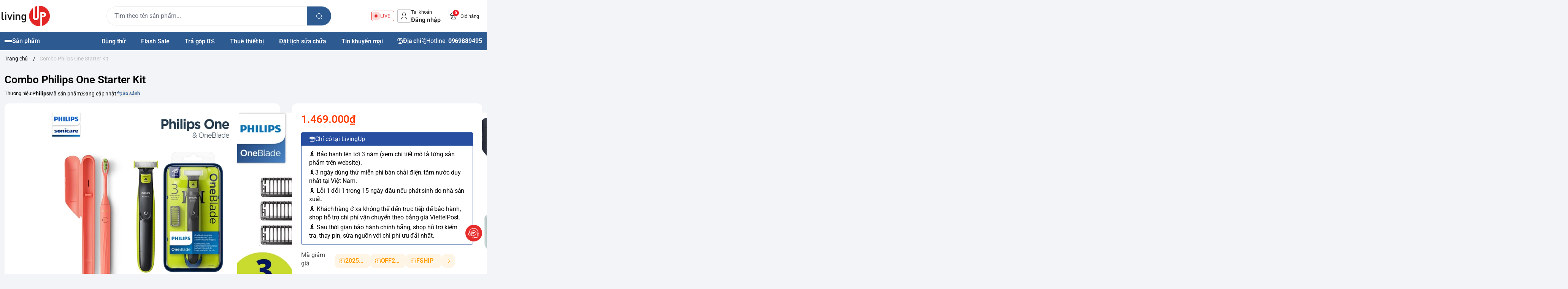

--- FILE ---
content_type: text/html; charset=utf-8
request_url: https://livingup.vn/combo-philips-one-starter-kit
body_size: 43308
content:
<!doctype html>
<html lang="vi">
  <head>
    <meta charset="UTF-8">
    <meta name="theme-color" content="#2d5a91">
    <link rel="canonical" href="https://livingup.vn/combo-philips-one-starter-kit">
    <meta name="revisit-after" content="2 days">

          <meta name="robots" content="noodp,index,follow">

    <meta name="viewport" content="width=device-width, minimum-scale=1.0, maximum-scale=1.0, user-scalable=no">
      <meta name="description" content="Combo Philips One Starter Kit (Philips One và OneBlade QP2520/20) với thiết kế nhỏ gọn, dễ dàng mang theo bên bạn khi bạn ở bất kì đâu. Sự kết hợp hoàn hảo giữa bàn chải pin và máy cạo râu sẽ mang lại vẻ thanh lịch vốn có của bạn.">

    <title>
      Combo Philips One Starter Kit
            
    </title>

    <script>
	var Bizweb = Bizweb || {};
	Bizweb.store = 'livingup.mysapo.net';
	Bizweb.id = 408089;
	Bizweb.theme = {"id":1023292,"name":"Living Up Đời 3","role":"main"};
	Bizweb.template = 'product';
	if(!Bizweb.fbEventId)  Bizweb.fbEventId = 'xxxxxxxx-xxxx-4xxx-yxxx-xxxxxxxxxxxx'.replace(/[xy]/g, function (c) {
	var r = Math.random() * 16 | 0, v = c == 'x' ? r : (r & 0x3 | 0x8);
				return v.toString(16);
			});		
</script>
<script>
	(function () {
		function asyncLoad() {
			var urls = ["//newproductreviews.sapoapps.vn/assets/js/productreviews.min.js?store=livingup.mysapo.net","https://availablenotice.sapoapps.vn/scripts/ab_availablenotice_scripttag.min.js?store=livingup.mysapo.net","https://google-shopping-v2.sapoapps.vn/api/conversion-tracker/global-tag/412?store=livingup.mysapo.net","https://google-shopping-v2.sapoapps.vn/api/conversion-tracker/event-tag/412?store=livingup.mysapo.net","https://popup.sapoapps.vn/api/genscript/script?store=livingup.mysapo.net","https://combo.sapoapps.vn/assets/script.js?store=livingup.mysapo.net"];
			for (var i = 0; i < urls.length; i++) {
				var s = document.createElement('script');
				s.type = 'text/javascript';
				s.async = true;
				s.src = urls[i];
				var x = document.getElementsByTagName('script')[0];
				x.parentNode.insertBefore(s, x);
			}
		};
		window.attachEvent ? window.attachEvent('onload', asyncLoad) : window.addEventListener('load', asyncLoad, false);
	})();
</script>


<script>
	window.BizwebAnalytics = window.BizwebAnalytics || {};
	window.BizwebAnalytics.meta = window.BizwebAnalytics.meta || {};
	window.BizwebAnalytics.meta.currency = 'VND';
	window.BizwebAnalytics.tracking_url = '/s';

	var meta = {};
	
	meta.product = {"id": 23721442, "vendor": "Philips", "name": "Combo Philips One Starter Kit",
	"type": "Bàn chải điện", "price": 1469000 };
	
	
	for (var attr in meta) {
	window.BizwebAnalytics.meta[attr] = meta[attr];
	}
</script>

	
		<script src="/dist/js/stats.min.js?v=96f2ff2"></script>
	



<!-- Global site tag (gtag.js) - Google Analytics -->
<script async src="https://www.googletagmanager.com/gtag/js?id=UA-182162075-1">
</script>
<script>
  window.dataLayer = window.dataLayer || [];
  function gtag(){dataLayer.push(arguments);}
  gtag('js', new Date());

  gtag('config', 'UA-182162075-1');
</script>
<!-- Google Tag Manager -->
<script>(function(w,d,s,l,i){w[l]=w[l]||[];w[l].push({'gtm.start':
new Date().getTime(),event:'gtm.js'});var f=d.getElementsByTagName(s)[0],
j=d.createElement(s),dl=l!='dataLayer'?'&l='+l:'';j.async=true;j.src=
'https://www.googletagmanager.com/gtm.js?id='+i+dl;f.parentNode.insertBefore(j,f);
})(window,document,'script','dataLayer','GTM-NTPQMZL');</script>
<!-- End Google Tag Manager -->
<script>

	window.enabled_enhanced_ecommerce = true;

</script>

<script>

	try {
		
				gtag('event', 'view_item', {
					event_category: 'engagement',
					event_label: "Combo Philips One Starter Kit",
					items: [
						{
							id: 23721442,
							name: "Combo Philips One Starter Kit",
							brand: "Philips",
							category: "Bàn chải điện",
							variant: null,
							price: '1469000'
						}
					]
				});
		
	} catch(e) { console.error('UA script error', e);}
	

</script>




<!--Facebook Pixel Code-->
<script>
	!function(f, b, e, v, n, t, s){
	if (f.fbq) return; n = f.fbq = function(){
	n.callMethod?
	n.callMethod.apply(n, arguments):n.queue.push(arguments)}; if (!f._fbq) f._fbq = n;
	n.push = n; n.loaded = !0; n.version = '2.0'; n.queue =[]; t = b.createElement(e); t.async = !0;
	t.src = v; s = b.getElementsByTagName(e)[0]; s.parentNode.insertBefore(t, s)}
	(window,
	document,'script','https://connect.facebook.net/en_US/fbevents.js');
	fbq('init', '933157003854156', {} , {'agent': 'plsapo'}); // Insert your pixel ID here.
	fbq('track', 'PageView',{},{ eventID: Bizweb.fbEventId });
	
	fbq('track', 'ViewContent', {
	content_ids: [23721442],
	content_name: '"Combo Philips One Starter Kit"',
	content_type: 'product_group',
	value: '1469000',
	currency: window.BizwebAnalytics.meta.currency
	}, { eventID: Bizweb.fbEventId });
	
</script>
<noscript>
	<img height='1' width='1' style='display:none' src='https://www.facebook.com/tr?id=933157003854156&ev=PageView&noscript=1' />
</noscript>
<!--DO NOT MODIFY-->
<!--End Facebook Pixel Code-->



<script>
	var eventsListenerScript = document.createElement('script');
	eventsListenerScript.async = true;
	
	eventsListenerScript.src = "/dist/js/store_events_listener.min.js?v=1b795e9";
	
	document.getElementsByTagName('head')[0].appendChild(eventsListenerScript);
</script>


<!-- Google One Tap -->
<script type="text/javascript">
	(function () {
		var iframe;
		if(window.innerWidth <= 800){
			setTimeout(init, 10000);
		} else {
			document.addEventListener('DOMContentLoaded', init);
		}
		function init() {
			if (document.cookie.indexOf('one-click-social-login-google-one-tap-shown') >= 0) {
                return;
            }
			iframe = document.createElement('iframe');
			iframe.id = "iframe-google-one-tap";
			iframe.src = 'https://store.mysapo.net/account/GoogleOneTap';
			iframe.setAttribute('allowtransparency', 'true');
			iframe.setAttribute('allow', 'identity-credentials-get');
			iframe.frameBorder = 0;
			iframe.height = '385px';
			window.addEventListener('message', handlePostMessage, false);
			document.body.appendChild(iframe); 
		}
		function handlePostMessage(e) {
			var eventName = e.data[0];
			var data = e.data[1];
			switch (eventName) {
				case 'setHeight':
					iframe.height = data;
					break;
				case 'setTop':
					if ((window.innerWidth <= 800)) {
						iframe.style = "z-index: 9999999; position: fixed; bottom: 0px; right: 0px;";
						iframe.width = '100%';
					}
					else {
						iframe.style = "z-index: 9999999; position: fixed; top: 0px; right: 0px;";
						iframe.width = '391px';
					}
					break;
				case 'setRedirect':
					location.href = data.url + '&ReturnUrl=' + location.href;
					break;
				case 'markClosedOneTap':
					var date = new Date();
					date.setTime(date.getTime() + (1*24*60*60*1000));
					document.cookie = "one-click-social-login-google-one-tap-shown=1; expires=" + date.toUTCString() + "; path=/";
					break;
			}
		}
	}())
</script>
<!-- End Google One Tap -->






          <meta
        name="keywords"
        content="Combo Philips One Starter Kit, ban chai dien chinh hãng, bàn chải điện philips, máy cạo râu philips, oneblade, philips one, philips oneblade, philips sonicare, LivingUp Store, livingup.vn"
      >

	  
	   <link rel="preconnect" href="https://bizweb.dktcdn.net"> 
	<link rel="preconnect" href="https://egany.com">
	<link rel="preconnect" href="https://egany.com" crossorigin>
			<link rel="preload" as="image" href="//bizweb.dktcdn.net/thumb/large/100/408/089/products/751079db-1d7f-4d20-a145-ab86324d907a.jpg?v=1637381999983">
		  

    

	<meta property="og:type" content="product">
	<meta property="og:title" content="Combo Philips One Starter Kit">
	
		<meta property="og:image" content="https://bizweb.dktcdn.net/thumb/grande/100/408/089/products/751079db-1d7f-4d20-a145-ab86324d907a.jpg?v=1637381999983">
		<meta property="og:image:secure_url" content="https://bizweb.dktcdn.net/thumb/grande/100/408/089/products/751079db-1d7f-4d20-a145-ab86324d907a.jpg?v=1637381999983">
	
		<meta property="og:image" content="https://bizweb.dktcdn.net/thumb/grande/100/408/089/products/7b9db8e9-79fb-4248-8b7a-ea93c82ad6c0.jpg?v=1637382000560">
		<meta property="og:image:secure_url" content="https://bizweb.dktcdn.net/thumb/grande/100/408/089/products/7b9db8e9-79fb-4248-8b7a-ea93c82ad6c0.jpg?v=1637382000560">
	
		<meta property="og:image" content="https://bizweb.dktcdn.net/thumb/grande/100/408/089/products/25f7c7ed-133c-4d51-b9f1-ad8b327dbfc2.jpg?v=1637382001470">
		<meta property="og:image:secure_url" content="https://bizweb.dktcdn.net/thumb/grande/100/408/089/products/25f7c7ed-133c-4d51-b9f1-ad8b327dbfc2.jpg?v=1637382001470">
	
	<meta property="og:price:amount" content="1.469.000">
	<meta property="og:price:currency" content="VND">

<meta property="og:description" content="Combo Philips One Starter Kit (Philips One và OneBlade QP2520/20) với thiết kế nhỏ gọn, dễ dàng mang theo bên bạn khi bạn ở bất kì đâu. Sự kết hợp hoàn hảo giữa bàn chải pin và máy cạo râu sẽ mang lại vẻ thanh lịch vốn có của bạn.">
<meta property="og:url" content="https://livingup.vn/combo-philips-one-starter-kit">
<meta property="og:site_name" content="LivingUp Store">
          <link rel="icon" href="//bizweb.dktcdn.net/100/408/089/themes/1023292/assets/favicon.png?1768035663841" type="image/x-icon">

	 <link rel="preconnect" href="https://bizweb.dktcdn.net"> 
	<link rel="preconnect" href="https://egany.com">
	<link rel="preconnect" href="https://egany.com" crossorigin>
	  	<link rel="preconnect" href="https://fonts.googleapis.com" crossorigin>

			<link rel="preload" as="image" href="//bizweb.dktcdn.net/thumb/large/100/408/089/products/751079db-1d7f-4d20-a145-ab86324d907a.jpg?v=1637381999983">
	   
    
      <script>
        var ProductReviewsAppUtil=ProductReviewsAppUtil || {};ProductReviewsAppUtil.store={name: 'LivingUp Store'};
      </script>
    
	 
    <script>
	var Bizweb = Bizweb || {};
	Bizweb.store = 'livingup.mysapo.net';
	Bizweb.id = 408089;
	Bizweb.theme = {"id":1023292,"name":"Living Up Đời 3","role":"main"};
	Bizweb.template = 'product';
	if(!Bizweb.fbEventId)  Bizweb.fbEventId = 'xxxxxxxx-xxxx-4xxx-yxxx-xxxxxxxxxxxx'.replace(/[xy]/g, function (c) {
	var r = Math.random() * 16 | 0, v = c == 'x' ? r : (r & 0x3 | 0x8);
				return v.toString(16);
			});		
</script>
<script>
	(function () {
		function asyncLoad() {
			var urls = ["//newproductreviews.sapoapps.vn/assets/js/productreviews.min.js?store=livingup.mysapo.net","https://availablenotice.sapoapps.vn/scripts/ab_availablenotice_scripttag.min.js?store=livingup.mysapo.net","https://google-shopping-v2.sapoapps.vn/api/conversion-tracker/global-tag/412?store=livingup.mysapo.net","https://google-shopping-v2.sapoapps.vn/api/conversion-tracker/event-tag/412?store=livingup.mysapo.net","https://popup.sapoapps.vn/api/genscript/script?store=livingup.mysapo.net","https://combo.sapoapps.vn/assets/script.js?store=livingup.mysapo.net"];
			for (var i = 0; i < urls.length; i++) {
				var s = document.createElement('script');
				s.type = 'text/javascript';
				s.async = true;
				s.src = urls[i];
				var x = document.getElementsByTagName('script')[0];
				x.parentNode.insertBefore(s, x);
			}
		};
		window.attachEvent ? window.attachEvent('onload', asyncLoad) : window.addEventListener('load', asyncLoad, false);
	})();
</script>


<script>
	window.BizwebAnalytics = window.BizwebAnalytics || {};
	window.BizwebAnalytics.meta = window.BizwebAnalytics.meta || {};
	window.BizwebAnalytics.meta.currency = 'VND';
	window.BizwebAnalytics.tracking_url = '/s';

	var meta = {};
	
	meta.product = {"id": 23721442, "vendor": "Philips", "name": "Combo Philips One Starter Kit",
	"type": "Bàn chải điện", "price": 1469000 };
	
	
	for (var attr in meta) {
	window.BizwebAnalytics.meta[attr] = meta[attr];
	}
</script>

	
		<script src="/dist/js/stats.min.js?v=96f2ff2"></script>
	



<!-- Global site tag (gtag.js) - Google Analytics -->
<script async src="https://www.googletagmanager.com/gtag/js?id=UA-182162075-1">
</script>
<script>
  window.dataLayer = window.dataLayer || [];
  function gtag(){dataLayer.push(arguments);}
  gtag('js', new Date());

  gtag('config', 'UA-182162075-1');
</script>
<!-- Google Tag Manager -->
<script>(function(w,d,s,l,i){w[l]=w[l]||[];w[l].push({'gtm.start':
new Date().getTime(),event:'gtm.js'});var f=d.getElementsByTagName(s)[0],
j=d.createElement(s),dl=l!='dataLayer'?'&l='+l:'';j.async=true;j.src=
'https://www.googletagmanager.com/gtm.js?id='+i+dl;f.parentNode.insertBefore(j,f);
})(window,document,'script','dataLayer','GTM-NTPQMZL');</script>
<!-- End Google Tag Manager -->
<script>

	window.enabled_enhanced_ecommerce = true;

</script>

<script>

	try {
		
				gtag('event', 'view_item', {
					event_category: 'engagement',
					event_label: "Combo Philips One Starter Kit",
					items: [
						{
							id: 23721442,
							name: "Combo Philips One Starter Kit",
							brand: "Philips",
							category: "Bàn chải điện",
							variant: null,
							price: '1469000'
						}
					]
				});
		
	} catch(e) { console.error('UA script error', e);}
	

</script>




<!--Facebook Pixel Code-->
<script>
	!function(f, b, e, v, n, t, s){
	if (f.fbq) return; n = f.fbq = function(){
	n.callMethod?
	n.callMethod.apply(n, arguments):n.queue.push(arguments)}; if (!f._fbq) f._fbq = n;
	n.push = n; n.loaded = !0; n.version = '2.0'; n.queue =[]; t = b.createElement(e); t.async = !0;
	t.src = v; s = b.getElementsByTagName(e)[0]; s.parentNode.insertBefore(t, s)}
	(window,
	document,'script','https://connect.facebook.net/en_US/fbevents.js');
	fbq('init', '933157003854156', {} , {'agent': 'plsapo'}); // Insert your pixel ID here.
	fbq('track', 'PageView',{},{ eventID: Bizweb.fbEventId });
	
	fbq('track', 'ViewContent', {
	content_ids: [23721442],
	content_name: '"Combo Philips One Starter Kit"',
	content_type: 'product_group',
	value: '1469000',
	currency: window.BizwebAnalytics.meta.currency
	}, { eventID: Bizweb.fbEventId });
	
</script>
<noscript>
	<img height='1' width='1' style='display:none' src='https://www.facebook.com/tr?id=933157003854156&ev=PageView&noscript=1' />
</noscript>
<!--DO NOT MODIFY-->
<!--End Facebook Pixel Code-->



<script>
	var eventsListenerScript = document.createElement('script');
	eventsListenerScript.async = true;
	
	eventsListenerScript.src = "/dist/js/store_events_listener.min.js?v=1b795e9";
	
	document.getElementsByTagName('head')[0].appendChild(eventsListenerScript);
</script>


<!-- Google One Tap -->
<script type="text/javascript">
	(function () {
		var iframe;
		if(window.innerWidth <= 800){
			setTimeout(init, 10000);
		} else {
			document.addEventListener('DOMContentLoaded', init);
		}
		function init() {
			if (document.cookie.indexOf('one-click-social-login-google-one-tap-shown') >= 0) {
                return;
            }
			iframe = document.createElement('iframe');
			iframe.id = "iframe-google-one-tap";
			iframe.src = 'https://store.mysapo.net/account/GoogleOneTap';
			iframe.setAttribute('allowtransparency', 'true');
			iframe.setAttribute('allow', 'identity-credentials-get');
			iframe.frameBorder = 0;
			iframe.height = '385px';
			window.addEventListener('message', handlePostMessage, false);
			document.body.appendChild(iframe); 
		}
		function handlePostMessage(e) {
			var eventName = e.data[0];
			var data = e.data[1];
			switch (eventName) {
				case 'setHeight':
					iframe.height = data;
					break;
				case 'setTop':
					if ((window.innerWidth <= 800)) {
						iframe.style = "z-index: 9999999; position: fixed; bottom: 0px; right: 0px;";
						iframe.width = '100%';
					}
					else {
						iframe.style = "z-index: 9999999; position: fixed; top: 0px; right: 0px;";
						iframe.width = '391px';
					}
					break;
				case 'setRedirect':
					location.href = data.url + '&ReturnUrl=' + location.href;
					break;
				case 'markClosedOneTap':
					var date = new Date();
					date.setTime(date.getTime() + (1*24*60*60*1000));
					document.cookie = "one-click-social-login-google-one-tap-shown=1; expires=" + date.toUTCString() + "; path=/";
					break;
			}
		}
	}())
</script>
<!-- End Google One Tap -->





 	<link rel="preload" as="script" media="all" href="//bizweb.dktcdn.net/100/408/089/themes/1023292/assets/vendors.js?1768035663841" >

<script src="//bizweb.dktcdn.net/100/408/089/themes/1023292/assets/vendors.js?1768035663841" type="text/javascript"></script>
<link rel="preload" as="script" media="all" href="//bizweb.dktcdn.net/100/408/089/themes/1023292/assets/jquery.js?1768035663841" >

<script src="//bizweb.dktcdn.net/100/408/089/themes/1023292/assets/jquery.js?1768035663841" type="text/javascript"></script>
<script src="//bizweb.dktcdn.net/assets/themes_support/api.jquery.js " type="text/javascript"></script>

<!-- Bizweb javascript customer -->

<script>
window.themeConfigs = {
  mbBreakpoint: window.matchMedia("(max-width: 767px)"),
  lgBreakpoint: window.matchMedia("(max-width: 975px)"),
  addToCartAction: "drawer",
  compareProStorage: "egaCompareProducts",
  searchStorage: "egaSearchtorage",
  recentStorage: "egaRecentProduct",
  quantityUpdate: "EGA:quantity-update",
  productAddEvent: "EGA:product-add",
  cartUpdateEvent: "EGA:cart-update",
  copmareProUpdate: "EGA:compare-update",
  firstInteraction: "EGA:first-interaction",
  countdownUpdate: "EGA:countdown-update",
  productLoaded: "EGA:product-loaded",
  facetUpdate: "EGA:facet-update",
  tabUpdate: "EGA:tab-update",
  error: "EGA:on-error",
  quickViewShow: "EGA:quickview-show",
  variantChanged: "EGA:variant-changed",
  newsletterFormAction: "https://EGANY.us12.list-manage.com/subscribe/post?u=8ee70b5e0117f78874c2059a2&id=f1d2c30cf1&f_id=009547e0f0",
  vendorsJSLink: "//bizweb.dktcdn.net/100/408/089/themes/1023292/assets/defer-vendors.js?1768035663841",
  vendorsCssLink: "//bizweb.dktcdn.net/100/408/089/themes/1023292/assets/defer-vendors.css?1768035663841",
  defaultTransitionTime: 400
	
};
window.flashsaleConfigs = {
	openingText : "Vừa mở bán",
	soldText: "Đã bán [soluongdaban] sản phẩm",
	runOutText : "Chỉ còn [soluongtonkho] sản phẩm",
	runOutQty : 10,
	randomtMin : 0,
	randomMax : 100,
}
const {publish, subscribe,validateInput, convertTime, defineElement, playAnimation, serializeForm } = window.EGATheme

</script>     <link rel="preload" href="//bizweb.dktcdn.net/100/408/089/themes/1023292/assets/roboto-regular.ttf?1768035663841" as="font" type="font/truetype" crossorigin >
 <link rel="preload" href="//bizweb.dktcdn.net/100/408/089/themes/1023292/assets/roboto-semibold.ttf?1768035663841" as="font" type="font/truetype" crossorigin >
 <link rel="preload" href="//bizweb.dktcdn.net/100/408/089/themes/1023292/assets/roboto-bold.ttf?1768035663841" as="font" type="font/truetype" crossorigin >  


<style>
	@font-face {
		font-family: 'Roboto';
		font-style: normal;
		font-weight: 400;
		font-display: swap;
		src: url(//bizweb.dktcdn.net/100/408/089/themes/1023292/assets/roboto-regular.ttf?1768035663841) format('truetype');
	}
	
	@font-face {
		font-family: 'Roboto';
		font-style: normal;
		font-weight: 600;
		font-display: swap;
		src: url(//bizweb.dktcdn.net/100/408/089/themes/1023292/assets/roboto-semibold.ttf?1768035663841) format('truetype');

	}
	@font-face {
		font-family: 'Roboto';
		font-style: normal;
		font-weight: 700;
		font-display: swap;
		src: url(//bizweb.dktcdn.net/100/408/089/themes/1023292/assets/roboto-bold.ttf?1768035663841) format('truetype');

	}
		@font-face {
    font-family: ega-iconfont;
    src: url(//bizweb.dktcdn.net/100/408/089/themes/1023292/assets/ega-iconfont.woff2?1768035663841) format("woff2");
    font-weight: normal;
    font-style: normal;
	font-display: swap;

}

</style>
<link rel="preload" as="style" media="all" href="//bizweb.dktcdn.net/100/408/089/themes/1023292/assets/vendors.css?1768035663841" >
<link rel="stylesheet" href="//bizweb.dktcdn.net/100/408/089/themes/1023292/assets/vendors.css?1768035663841" media="all"  ><link rel="preload" as="style" media="all" href="//bizweb.dktcdn.net/100/408/089/themes/1023292/assets/components.css?1768035663841" >
<link rel="stylesheet" href="//bizweb.dktcdn.net/100/408/089/themes/1023292/assets/components.css?1768035663841" media="all"  ><link rel="preload" as="style" media="all" href="//bizweb.dktcdn.net/100/408/089/themes/1023292/assets/icon.css?1768035663841" >
<link rel="stylesheet" href="//bizweb.dktcdn.net/100/408/089/themes/1023292/assets/icon.css?1768035663841" media="all"  ><link rel="preload" as="style" media="all" href="//bizweb.dktcdn.net/100/408/089/themes/1023292/assets/global.css?1768035663841" >
<link rel="stylesheet" href="//bizweb.dktcdn.net/100/408/089/themes/1023292/assets/global.css?1768035663841" media="all"  >



<link rel="preload" as="style" media="all" href="//bizweb.dktcdn.net/100/408/089/themes/1023292/assets/custom.css?1768035663841" >
<link rel="stylesheet" href="//bizweb.dktcdn.net/100/408/089/themes/1023292/assets/custom.css?1768035663841" media="all"  >
<link rel="stylesheet" href="//bizweb.dktcdn.net/100/408/089/themes/1023292/assets/quickview.css?1768035663841" media="print" onload="this.media='all'">
<link rel="stylesheet" href="//bizweb.dktcdn.net/100/408/089/themes/1023292/assets/cart-drawer.css?1768035663841" media="print" onload="this.media='all'">

<noscript><link href="//bizweb.dktcdn.net/100/408/089/themes/1023292/assets/quickview.css?1768035663841" rel="stylesheet" type="text/css" media="all" /></noscript>	
<noscript><link href="//bizweb.dktcdn.net/100/408/089/themes/1023292/assets/cart-drawer.css?1768035663841" rel="stylesheet" type="text/css" media="all" /></noscript>	

<style>
  html {
       box-sizing: border-box;
       font-size: 62.5%;
       height: 100%;
 }
 :root {
   /*
     replace font family and font weight
   */
  --font-body-family: 'Roboto', sans-serif;
   --font-body-weight: 400;
   --font-headings-family: 'Roboto', sans-serif;
   --font-headings-weight: 700;

   /* For text color */
   --color-foreground: #212121;

   /* For background color */
   --color-background: #FFFFFF;

	 --color-background-body: #f2f4f7;

   /* For primary color : button, link  */

   --color-primary: #2d5a91;

   /* base on design  */
   --color-secondary: #2d5a91;
   
 --color-link:  #2d5a91 ;
   /* For cta color */
   --color-accent: #FFE711;

   --color-neutral-50 : #EBEBEB;
   --color-neutral-100 : #BFBFBF;
   --color-neutral-200 : #999999;
   --color-neutral-300 : #666666;
   --color-neutral-400 : #464646;


   /* For line border color or shadow color */
   --color-label: var(--color-neutral-200);
   --color-price:  #ff3c02;
   --color-price-compare: #929292;
   --color-sale-bg: #ee1926;
   --color-sale: #ffffff;
   --color-addtocart: #ffffff;
   --color-addtocart-bg: #ff3c02;
   --color-coupon-primary: #2d5a91;
   --color-coupon-secondary: #212121;

   /* For error state */
   --color-error: #EE1926;

   /* For success state */
   --color-success: #2BAD14 ;

   /* For warning state */
   --color-warning: #F2BC1B;

  /* header */
  --color-header: var(--color-foreground);
  --color-header-bg:  var(--color-background);
  --header-height: 8.4rem;
  --logo-width : 20.4rem;
  --color-cart-bubble: #FFFFFF;
  --color-cart-bubble-bg: #EE1926;
  --color-search: var(--color-primary);
  --color-sub-header-bg: #2d5a91;
  --color-sub-header: #ffffff;
  --color-sub-header-link: #faa634;
   
   /* Font size for body text */
   --font-size-body: 1.6rem;

   /* Font size for text h1 - h6 */
   --font-size-h1: 4.8rem;
   --font-size-h2: 4rem;
   --font-size-h3: 3.2rem;
   --font-size-h4: 2.8rem;
   --font-size-h5: 2rem;
   --font-size-h6: 1.6rem;

   /*  if any title different
   --font-title-1: 3rem;
   --font-title-2: 2.25rem;
   */

   /* Rounded config */
   --rounded: 0.8rem;
   --rounded-lg: calc( var(--rounded) * 1.5 );
   --rounded-sm: calc( var(--rounded) / 2 );
   --rounded-xs: calc( var(--rounded) / 4 );
   --rounded-full: 9999px;

   --rounded-button: 0.4rem;
   --rounded-input: 0.4rem;



   /* Spacing */

     /**
      * ---------------------------------------------------------------------
      * SPACING VARIABLES
      *
      * We are using a spacing inspired from frameworks like Tailwind CSS.
      * ---------------------------------------------------------------------
      */
      --spacing-0-5: 0.2rem; /* 2px */
      --spacing-1: 0.4rem; /* 4px */
      --spacing-1-5: 0.6rem; /* 6px */
      --spacing-2: 0.8rem; /* 8px */
      --spacing-2-5: 1rem; /* 10px */
      --spacing-3: 1.2rem; /* 12px */
      --spacing-3-5: 1.4rem; /* 14px */
      --spacing-4: 1.6rem; /* 16px */
      --spacing-4-5: 1.8rem; /* 18px */
      --spacing-5: 2rem; /* 20px */
      --spacing-5-5: 2.2rem; /* 22px */
      --spacing-6: 2.4rem; /* 24px */
      --spacing-6-5: 2.6rem; /* 26px */
      --spacing-7: 2.8rem; /* 28px */
      --spacing-7-5: 3rem; /* 30px */
      --spacing-8: 3.2rem; /* 32px */
      --spacing-8-5: 3.4rem; /* 34px */
      --spacing-9: 3.6rem; /* 36px */
      --spacing-9-5: 3.8rem; /* 38px */
      --spacing-10: 4rem; /* 40px */
      --spacing-11: 4.4rem; /* 44px */
      --spacing-12: 4.8rem; /* 48px */
      --spacing-14: 5.6rem; /* 56px */
      --spacing-16: 6.4rem; /* 64px */
      --spacing-18: 7.2rem; /* 72px */
      --spacing-20: 8rem; /* 80px */
      --spacing-24: 9.6rem; /* 96px */

      /* Container */

   --container-padding: var(--spacing-3);
   --grid-gutter: var(--spacing-2);

   --shadow-l: 0px 2rem 4.8rem 0px rgba(51, 51, 51, 0.20);
   --navigation-width: 40rem;
  
   --product-aspect-ratio: 1/1;
  

	
	 	 	 		 	 		
	 		--swatch-den: #000000;
		 	 	 	 		 	 		
	 		--swatch-trang: #FFFFFF;
		 	 	 	 		 	 		
	 		--swatch-xanh-duong: #0000FF;
		 	 	 	 		 	 		
	 		--swatch-nau: #A52A2A;
		 	 	 	 		 	 		
	 		--swatch-xanh-la: #7FFF00;
		 	 	 	 		 	 		
	 		--swatch-socola: #D2691E;
		 	 	 	 		 	 		
	 		--swatch-hong: #FF00FF;
		 	 	 	 		 	 		
	 		--swatch-vang: #FFD700;
		 	 	 	 		 	 		
	 		--swatch-xam: #808080;
		 	 	 	 		 	 		
	 		--swatch-xanh-la: #00FF00;
		 	 	 	 		 	 		
	 		--swatch-hong: #FF00FF;
		 	 	 	 		 	 		
	 		--swatch-do-cam: #FFE4B5;
		 	 	 	 		 	 		
	 		--swatch-do: #FF0000;
		 	 	 	 		 	 		
	 		--swatch-o-liu: #808000;
		 	 	 	 		 	 		
	 		--swatch-cam: #FFA500;
		 	 	 	 		 	 		
	 		--swatch-hong: #FFC0CB;
		 	 	 	 		 	 		
	 		--swatch-tim: #DDA0DD;
		 	 	 	 		 	 		
	 		--swatch-xanh-ngoc: #40E0D0;
		 	  }

 @media(max-width: 767px){
   :root {
     --logo-width: 11.7rem;
     --header-height: 6.8rem
     
   }
	 
 }
 
 body {
   grid-template-columns: 100%;
   min-height: 100%;
   margin: 0;
   font-size: var(--font-size-body);
   letter-spacing: -0.004em;
   line-height: calc( 20 / 14 );
   font-family: var(--font-body-family);
   font-weight: var(--font-body-weight);
   background-color: var(--color-background-body);
	 scroll-behavior: smooth;
 }
 .section {
   padding: var(--section-padding,  0);
   margin: var(--section-margin, 2rem 0 0 0);
 }

 @media(max-width: 975px){
   
.section {
   padding: var(--section-padding-mb,0);
   margin: var(--section-margin-mb, 2rem 0 0 0);
 }

  }
</style>
    
<script type="application/ld+json">
        {
        "@context": "http://schema.org",
        "@type": "BreadcrumbList",
        "itemListElement": 
        [
            {
                "@type": "ListItem",
                "position": 1,
                "item": 
                {
                  "@id": "https://livingup.vn",
                  "name": "Trang chủ"
                }
            },
      
            {
                "@type": "ListItem",
                "position": 2,
                "item": 
                {
                  "@id": "https://livingup.vn/combo-philips-one-starter-kit",
                  "name": "Combo Philips One Starter Kit"
                }
            }
      
        
      
      
      
      
    
        ]
        }
</script>

	  	<!--
Theme Information
--------------------------------------
Theme ID: EGA Điện máy
Version: v1.0.0_20250224
Company: EGANY
changelog: //bizweb.dktcdn.net/100/408/089/themes/1023292/assets/ega-changelog.js?1768035663841
---------------------------------------
-->
	  
  <link href="//bizweb.dktcdn.net/100/408/089/themes/1023292/assets/appcombo.css?1768035663841" rel="stylesheet" type="text/css" media="all" />
	  
 
  <link href="//bizweb.dktcdn.net/100/408/089/themes/1023292/assets/appbulk-available-notice.css?1768035663841" rel="stylesheet" type="text/css" media="all" />
</head>
  <body class="ega-theme product ">
	 
	<header class="header relative z-1 flex items-center justify-center  top-0 py-4-5 h-max ">
  <div class="container">
    <div class="header-wrapper items-center flex justify-between gap-1 md:gap-3 xl:grid lg:gap-2 lg:grid-cols-[auto_50%_auto] flex-wrap ">
		<div class="flex gap-2 items-center transition-all duration-150">
			<div class="xl:hidden menu-opener">
		<portal-opener>
		<button
        type="button"
	    data-portal="#menu-drawer"
        class="hamburger-button inline-flex  items-center  justify-center flex-col gap-1  w-[3.6rem] h-[3.6rem] border border-neutral-50 h rounded-sm  hover:bg-neutral-50 active:scale-95 transition-all duration-150"
        id="toggle-menu-mobile"
				aria-label="menu-button"
      >
        
          <span class="h-[2px] w-5 bg-neutral-200"></span>
        
          <span class="h-[2px] w-5 bg-neutral-200"></span>
        
          <span class="h-[2px] w-5 bg-neutral-200"></span>
        
      </button>
		</portal-opener>
	 </div>
      <a href="/" class="logo-wrapper" title="LivingUp Store">
		  
		    <img src="//bizweb.dktcdn.net/100/408/089/themes/1023292/assets/logo.png?1768035663841" alt="logo LivingUp Store" width="127"
					 height="34" >
			
    
      </a>
		</div>
	
      <div class="mx-auto header-search dnone xl:block order-1 lg:order-none">
        <div class="search-bar relative ">
  <quick-search class="quick-search">
    <form
      action="/search"
      method="get"
      class="m-0 flex bg-background pl-5 py-3 rounded-full items-center relative border border-neutral-50"
      role="search"
    >
      
      <div class="search-input-group w-full relative">
        <input
          type="text"
          name="query"
          value=""
          autocomplete="off"
          class="border-0 bg-transparent focus:ring-transparent p-0 w-full text-base text-foreground"
          required
          data-placeholder="Tìm theo tên sản phẩm...; Tìm theo thương hiệu...;"
          placeholder="Tìm theo tên sản phẩm..."
        >
        <input type="hidden" name="type" value="product">
        <button
          type="submit"
          aria-label="search"
          class="search-button btn rounded-0 right-0 flex items-center justify-center text-foreground rounded-tr-full rounded-br-full absolute   bg-[var(--color-search)] text-white"
        >
          <i class="icon icon-search"></i>
        </button>
      </div>
    </form>
    <div class="search-dropdown absolute bottom-0 top-full mt-1 left-0 bg-background rounded-lg py-3 text-foreground w-full px-2">
      <div class="search-loading absolute top-1/2 left-1/2   -translate-x-1/2 -translate-y-1/2 w-full h-full z-[1] bg-background flex items-center justify-center">
        <span class="loading-icon gap-1 hidden items-center justify-center">
        
            <span class="w-1.5 h-1.5 bg-[currentColor] rounded-full animate-pulse"></span>
        
            <span class="w-1.5 h-1.5 bg-[currentColor] rounded-full animate-pulse"></span>
        
            <span class="w-1.5 h-1.5 bg-[currentColor] rounded-full animate-pulse"></span>
        
</span>
      </div>
      
        <div class="search-result space-y-3"></div>
      
      
        <div class="search-history-list border-neutral-50"></div>
      
      
              <div class="search-keywords space-y-2 pt-2 px-2 ">
          <span class="text-primary font-semibold">Từ khóa phổ biến</span>

          <div class="search-keyword-list flex gap-1 items-center flex-wrap">
            
              <a
                href="/search?q=b%C3%A0n+ch%E1%BA%A3i+%C4%91i%E1%BB%87n&type=product"
                class="search-keyword text-secondary px-3 py-1 bg-relative rounded-full inline-flex items-center justify-center hover:border-secondary border border-transparent"
                title=""
              >
                bàn chải điện
              </a>
            
              <a
                href="/search?q=+t%C4%83m+n%C6%B0%E1%BB%9Bc+philips&type=product"
                class="search-keyword text-secondary px-3 py-1 bg-relative rounded-full inline-flex items-center justify-center hover:border-secondary border border-transparent"
                title=""
              >
                 tăm nước philips
              </a>
            
              <a
                href="/search?q=+philips+sonicare&type=product"
                class="search-keyword text-secondary px-3 py-1 bg-relative rounded-full inline-flex items-center justify-center hover:border-secondary border border-transparent"
                title=""
              >
                 philips sonicare
              </a>
            
              <a
                href="/search?q=+m%C3%A1y+c%E1%BA%A1o+r%C3%A2u&type=product"
                class="search-keyword text-secondary px-3 py-1 bg-relative rounded-full inline-flex items-center justify-center hover:border-secondary border border-transparent"
                title=""
              >
                 máy cạo râu
              </a>
            
              <a
                href="/search?q=+m%C3%A1y+massage+m%E1%BA%AFt&type=product"
                class="search-keyword text-secondary px-3 py-1 bg-relative rounded-full inline-flex items-center justify-center hover:border-secondary border border-transparent"
                title=""
              >
                 máy massage mắt
              </a>
            
              <a
                href="/search?q=+m%C3%A1y+massage+ch%C3%A2n&type=product"
                class="search-keyword text-secondary px-3 py-1 bg-relative rounded-full inline-flex items-center justify-center hover:border-secondary border border-transparent"
                title=""
              >
                 máy massage chân
              </a>
            
          </div>
        </div>
          </div>
  </quick-search>
</div>
      </div>
      <div class="header-icon-wrapper flex items-center ml-auto gap-0 lg:gap-5 xl:gap-[var(--spacing-7)] ">
        
					<div class="header-box-live mr-1 lg:mr-0 dnone md:block ">
						<button data-mobile-link="https://youtu.be/aSnT39Bxrmw" style="--header-live-color:#e32726" class="btn-live">LIVE</button>
					</div>
      	<portal-opener class=" search-opener block xl:hidden">
		  <a data-portal="#search-drawer" href="/search" title="tìm kiếm" class="header-icon-group flex gap-2 items-center search-group  hover:bg-neutral-50 active:scale-95 transition-all duration-150 px-2 py-1 rounded-sm ">
          <div class="header-icon w-[3.6rem] h-[3.6rem] p-1 rounded-sm flex items-center justify-center ">
            <i class="icon icon-search"></i>
          </div>
        </a>
	    </portal-opener>
        
     	
        <a href="/account/login" title="Đăng nhập" class="header-icon-group dnone md:flex gap-2 items-center account-group  hover:bg-neutral-50 active:scale-95 transition-all duration-150 px-2 py-1 rounded-sm ">
          <div class="header-icon w-[3.6rem] h-[3.6rem] p-1 rounded-sm flex items-center justify-center border border-neutral-100">
            <i class="icon icon-user"></i>
          </div>
          <div class=" dnone xl:block ">
            <span class="text-xs">Tài khoản</span>
            <span class="block font-semibold overflow-hidden text-ellipsis whitespace-nowrap" style="max-width:100px" >Đăng nhập</span>
          </div>
        </a>
		  
		<portal-opener>
       <a
  
    data-portal="#cart-drawer"
  
  href="/cart"
  title="Giỏ hàng"
  class="mini-cart header-icon-group flex gap-2 items-center cart-group  hover:bg-neutral-50 active:scale-95 transition-all duration-150  md:px-2 pl-2 py-1 rounded-sm"
>
  <div class="header-icon w-[3.6rem] h-[3.6rem]  p-2 rounded-full flex items-center justify-center relative">
    <i class="icon icon-cart"></i>
    <span class="cart-count  flex items-center count_item count_item_pr justify-center rounded-full absolute font-semibold">
0    </span>
  </div>
  <div class=" dnone  md:block">
    <span class="text-xs ">Giỏ hàng</span>
    <span class="font-semibold hidden block  price count_item ">0</span>
  </div>
</a> 
		 </portal-opener>
      </div>
    </div>
  </div>
</header>
<div class="navigation-wrapper dnone xl:flex items-center sub-header relative">
  <div class="container ">
    <div class="grid grid-cols-[2fr_9fr] gap-2">
      <div class="navigation-header relative w-full py-3.5 ">
        
        <portal-opener>
          <div class="flex items-center gap-4 cursor-pointer hover:text-[var(--color-sub-header-link)] " data-portal="#menu-drawer">
            <div class="hamburger-button inline-flex items-center flex-col gap-1 ">
              
                <span class="h-[2px] w-5 bg-[currentColor] hover:bg-[var(--color-sub-header-link)] "></span>
              
                <span class="h-[2px] w-5 bg-[currentColor] hover:bg-[var(--color-sub-header-link)] "></span>
              
                <span class="h-[2px] w-5 bg-[currentColor] hover:bg-[var(--color-sub-header-link)] "></span>
              
            </div>
            <span class="font-semibold">Sản phẩm</span>
          </div>
        </portal-opener>
                <menu-drawer class="portal portal--drawer" id="menu-drawer" data-type="drawer" data-animation="slide-in-left">
          <dialog class="portal-dialog">
            <div class="portal-overlay"></div>
            <div class="portal-inner animation bg-background h-full grid grid-rows-[auto_1fr_auto]">
              <div class="navigation-header pt-4 flex justify-between items-center border-b pb-3 border-neutral-50 px-4">
               
			 <a href="/account/login" 
				title="Đăng nhập" 
				class="header-icon-group flex gap-2 items-center account-group  hover:bg-neutral-50 active:scale-95 transition-all duration-150 px-2 py-1 rounded-sm ">
                  <div class="header-icon w-[3.6rem] h-[3.6rem] p-2 rounded-sm flex items-center justify-center border border-neutral-50">
                    <i class="icon icon-user"></i>
                  </div>
                  <div class=" ">
                    <span class="text-xs">Tài khoản</span>
                    <span class="font-semibold block" >Đăng nhập</span>
                  </div>
                </a>
				
                <button
                  type="button"
                  id="PortalClose-menu-crawer"
                  class="w-[3.2rem] h-[3.2rem] rounded-full border border-neutral-50 text-neutral-200 flex items-center justify-center active:scale-95 transition-transform hover:bg-neutral-50"
                >
                  <i class="icon icon-cross"> </i>
                </button>
              </div>
         		<nav class="navigation-vertical overflow-y-auto no-scrollbar ">
	
  		<ul class="main-menu">
        
      
      
                  <li class="menu-item px-6 group hover:bg-neutral-50 -mt-[1px]  ">
        <a
          class="menu-item__link  flex items-center gap-3.5 py-3 font-semibold"
          
		   title="Bàn chải điện"
href="/ban-chai-dien" 

        >
                      <img
              loading="lazy"
              width="24"
              height="24"
              class="w-5"
			  src="//bizweb.dktcdn.net/100/408/089/themes/1023292/assets/menu_icon_1.png?1768035663841"
              alt="Bàn chải điện"
            >
                    <span>Bàn chải điện</span>
          
            <span class="ml-auto text-neutral-200" data-toggle-submenu>
              <i class="icon icon-carret-right "></i>
            </span>

        </a>
        
                  <div class="submenu overflow-auto absolute lg:group-hover:block p-4">
            <div data-toggle-submenu class="relative toggle-submenu gap-1 -mt-4 -mx-4 p-3 mb-4 bg-neutral-50 p-3 font-semibold flex items-center lg:hidden">
              <span class="flex items-center">
                <i class="icon icon-carret-left mr-auto text-neutral-200"></i>
              </span>
              <span>Bàn chải điện </span>
            </div>

            <ul class="submenu__list space-y-4">
              
                
                  <li class="submenu__item submenu__item--main">
                    <a class="link font-semibold"  	title="Dành cho trẻ em"
href="/ban-chai-dien-danh-cho-tre-em" 
 >Dành cho trẻ em</a>
                  </li>
                
              
                
                  <li class="submenu__item submenu__item--main">
                    <a class="link font-semibold"  	title="Người mới bắt đầu"
href="/ban-chai-dien-co-ban-danh-cho-nguoi-moi-su-dung" 
 >Người mới bắt đầu</a>
                  </li>
                
              
                
                  <li class="submenu__item submenu__item--main">
                    <a class="link font-semibold"  	title="Người dùng chuyên nghiệp"
href="/ban-chai-dien-dong-tinh-nang-danh-cho-nguoi-dung-chuyen-nghiep" 
 >Người dùng chuyên nghiệp</a>
                  </li>
                
              
                
                  <li class="submenu__item submenu__item--main">
                    <a class="link font-semibold"  	title="Dòng cao cấp"
href="/ban-chai-dien-cao-cap" 
 >Dòng cao cấp</a>
                  </li>
                
              
                
                  <li class="submenu__item submenu__item--main">
                    <a class="link font-semibold"  	title="Phụ kiện Philips Sonicare"
href="/dau-thay-the-ban-chai-dien-philips-sonicare" 
 >Phụ kiện Philips Sonicare</a>
                  </li>
                
              
                
                  <li class="submenu__item submenu__item--main">
                    <a class="link font-semibold"  	title="Phụ kiện Oral-B"
href="/phu-kien-ban-chai-dien-oral-b" 
 >Phụ kiện Oral-B</a>
                  </li>
                
              
                
                  <li class="submenu__item submenu__item--main">
                    <a class="link font-semibold"  	title="Hàng trưng bày (thanh lý -50%)"
href="/ban-chai-dien-hang-trung-bay" 
 >Hàng trưng bày (thanh lý -50%)</a>
                  </li>
                
              
            </ul>
          </div>
              </li>
    
      
      
                  <li class="menu-item px-6 group hover:bg-neutral-50 -mt-[1px]  ">
        <a
          class="menu-item__link  flex items-center gap-3.5 py-3 font-semibold"
          
		   title="Tăm nước"
href="/tam-nuoc" 

        >
                      <img
              loading="lazy"
              width="24"
              height="24"
              class="w-5"
			  src="//bizweb.dktcdn.net/100/408/089/themes/1023292/assets/menu_icon_2.png?1768035663841"
              alt="Tăm nước"
            >
                    <span>Tăm nước</span>
          
            <span class="ml-auto text-neutral-200" data-toggle-submenu>
              <i class="icon icon-carret-right "></i>
            </span>

        </a>
        
                  <div class="submenu overflow-auto absolute lg:group-hover:block p-4">
            <div data-toggle-submenu class="relative toggle-submenu gap-1 -mt-4 -mx-4 p-3 mb-4 bg-neutral-50 p-3 font-semibold flex items-center lg:hidden">
              <span class="flex items-center">
                <i class="icon icon-carret-left mr-auto text-neutral-200"></i>
              </span>
              <span>Tăm nước </span>
            </div>

            <ul class="submenu__list space-y-4">
              
                
                  <li class="submenu__item submenu__item--main">
                    <a class="link font-semibold"  	title="Dành cho người mới"
href="/tam-nuoc-danh-cho-nguoi-moi-su-dung" 
 >Dành cho người mới</a>
                  </li>
                
              
                
                  <li class="submenu__item submenu__item--main">
                    <a class="link font-semibold"  	title="Dòng cao cấp"
href="/tam-nuoc-cao-cap" 
 >Dòng cao cấp</a>
                  </li>
                
              
                
                  <li class="submenu__item submenu__item--main">
                    <a class="link font-semibold"  	title="Phụ kiện tăm nước"
href="/phu-kien-tam-nuoc" 
 >Phụ kiện tăm nước</a>
                  </li>
                
              
            </ul>
          </div>
              </li>
    
      
      
                  <li class="menu-item px-6 group hover:bg-neutral-50 -mt-[1px]  ">
        <a
          class="menu-item__link  flex items-center gap-3.5 py-3 font-semibold"
          
		   title="Máy cạo râu"
href="/dao-cao-dien" 

        >
                      <img
              loading="lazy"
              width="24"
              height="24"
              class="w-5"
			  src="//bizweb.dktcdn.net/100/408/089/themes/1023292/assets/menu_icon_3.png?1768035663841"
              alt="Máy cạo râu"
            >
                    <span>Máy cạo râu</span>
          
            <span class="ml-auto text-neutral-200" data-toggle-submenu>
              <i class="icon icon-carret-right "></i>
            </span>

        </a>
        
                  <div class="submenu overflow-auto absolute lg:group-hover:block p-4">
            <div data-toggle-submenu class="relative toggle-submenu gap-1 -mt-4 -mx-4 p-3 mb-4 bg-neutral-50 p-3 font-semibold flex items-center lg:hidden">
              <span class="flex items-center">
                <i class="icon icon-carret-left mr-auto text-neutral-200"></i>
              </span>
              <span>Máy cạo râu </span>
            </div>

            <ul class="submenu__list space-y-4">
              
                
                  <li class="submenu__item submenu__item--main">
                    <a class="link font-semibold"  	title="Dòng cơ bản"
href="/may-cao-rau-co-ban-cho-nguoi-moi-su-dung" 
 >Dòng cơ bản</a>
                  </li>
                
              
                
                  <li class="submenu__item submenu__item--main">
                    <a class="link font-semibold"  	title="Dòng cao cấp"
href="/may-cao-rau-tong-do-chuyen-nghiep" 
 >Dòng cao cấp</a>
                  </li>
                
              
                
                  <li class="submenu__item submenu__item--main">
                    <a class="link font-semibold"  	title="Phụ kiện"
href="/phu-kien-may-cao-rau" 
 >Phụ kiện</a>
                  </li>
                
              
            </ul>
          </div>
              </li>
    
      
      
                  <li class="menu-item px-6 group hover:bg-neutral-50 -mt-[1px]  ">
        <a
          class="menu-item__link  flex items-center gap-3.5 py-3 font-semibold"
          
		   title="Chăm sóc sức khỏe"
href="/cham-soc-co-the" 

        >
                      <img
              loading="lazy"
              width="24"
              height="24"
              class="w-5"
			  src="//bizweb.dktcdn.net/100/408/089/themes/1023292/assets/menu_icon_4.png?1768035663841"
              alt="Chăm sóc sức khỏe"
            >
                    <span>Chăm sóc sức khỏe</span>
          
            <span class="ml-auto text-neutral-200" data-toggle-submenu>
              <i class="icon icon-carret-right "></i>
            </span>

        </a>
        
                  <div class="submenu overflow-auto absolute lg:group-hover:block p-4">
            <div data-toggle-submenu class="relative toggle-submenu gap-1 -mt-4 -mx-4 p-3 mb-4 bg-neutral-50 p-3 font-semibold flex items-center lg:hidden">
              <span class="flex items-center">
                <i class="icon icon-carret-left mr-auto text-neutral-200"></i>
              </span>
              <span>Chăm sóc sức khỏe </span>
            </div>

            <ul class="submenu__list space-y-4">
              
                
                  <li class="submenu__item submenu__item--main">
                    <a class="link font-semibold"  	title="Máy Massage"
href="/may-massage" 
 >Máy Massage</a>
                  </li>
                
              
                
                  <li class="submenu__item submenu__item--main">
                    <a class="link font-semibold"  	title="Máy rửa mặt"
href="/may-rua-mat" 
 >Máy rửa mặt</a>
                  </li>
                
              
                
                  <li class="submenu__item submenu__item--main">
                    <a class="link font-semibold"  	title="Máy massage mặt"
href="/may-massage-mat" 
 >Máy massage mặt</a>
                  </li>
                
              
                
                  <li class="submenu__item submenu__item--main">
                    <a class="link font-semibold"  	title="Máy đắp mặt nạ"
href="/may-dap-mat-na" 
 >Máy đắp mặt nạ</a>
                  </li>
                
              
                
                  <li class="submenu__item submenu__item--main">
                    <a class="link font-semibold"  	title="Gương trang điểm"
href="/guong-trang-diem" 
 >Gương trang điểm</a>
                  </li>
                
              
                
                  <li class="submenu__item submenu__item--main">
                    <a class="link font-semibold"  	title="Máy lọc nước"
href="/may-loc-nuoc" 
 >Máy lọc nước</a>
                  </li>
                
              
            </ul>
          </div>
              </li>
    
      
      
                  <li class="menu-item px-6 group hover:bg-neutral-50 -mt-[1px]  ">
        <a
          class="menu-item__link  flex items-center gap-3.5 py-3 font-semibold"
          
		   title="Quạt điện, máy lọc không khí"
href="/quat-dien-quat-tich-dien" 

        >
                      <img
              loading="lazy"
              width="24"
              height="24"
              class="w-5"
			  src="//bizweb.dktcdn.net/100/408/089/themes/1023292/assets/menu_icon_5.png?1768035663841"
              alt="Quạt điện, máy lọc không khí"
            >
                    <span>Quạt điện, máy lọc không khí</span>
          
            <span class="ml-auto text-neutral-200" data-toggle-submenu>
              <i class="icon icon-carret-right "></i>
            </span>

        </a>
        
                  <div class="submenu overflow-auto absolute lg:group-hover:block p-4">
            <div data-toggle-submenu class="relative toggle-submenu gap-1 -mt-4 -mx-4 p-3 mb-4 bg-neutral-50 p-3 font-semibold flex items-center lg:hidden">
              <span class="flex items-center">
                <i class="icon icon-carret-left mr-auto text-neutral-200"></i>
              </span>
              <span>Quạt điện, máy lọc không khí </span>
            </div>

            <ul class="submenu__list space-y-4">
              
                
                  <li class="submenu__item submenu__item--main">
                    <a class="link font-semibold"  	title="Quạt điện"
href="/quat-dien-quat-tich-dien" 
 >Quạt điện</a>
                  </li>
                
              
                
                  <li class="submenu__col">
                    <span class="submenu__item submenu__item--main mb-3">
                      <a class="link font-semibold" 
						 		   title="Máy lọc không khí"
href="/may-loc-khong-khi" 
 >
Máy lọc không khí                      </a>
                    </span>
                    <ul class="list-disc pl-4 flex-col flex">
                      
                        <li class="submenu__item ">
                          <a class="link" 	title="Daikin"
href="/may-loc-khong-khi-daikin" 
>
Daikin                          </a>
                        </li>
                      
                        <li class="submenu__item ">
                          <a class="link" 	title="Philips"
href="/may-loc-khong-khi-philips" 
>
Philips                          </a>
                        </li>
                      
                        <li class="submenu__item ">
                          <a class="link" 	title="Dyson"
href="/may-loc-khong-khi-dyson" 
>
Dyson                          </a>
                        </li>
                      
                    </ul>
                  </li>
                
              
                
                  <li class="submenu__item submenu__item--main">
                    <a class="link font-semibold"  	title="Máy cấp khí tươi"
href="/may-cap-khi-tuoi" 
 >Máy cấp khí tươi</a>
                  </li>
                
              
            </ul>
          </div>
              </li>
    
      
      
                  <li class="menu-item px-6 group hover:bg-neutral-50 -mt-[1px]  ">
        <a
          class="menu-item__link  flex items-center gap-3.5 py-3 font-semibold"
          
		   title="Thiết bị ánh sáng & trang trí"
href="/den-thong-minh" 

        >
                      <img
              loading="lazy"
              width="24"
              height="24"
              class="w-5"
			  src="//bizweb.dktcdn.net/100/408/089/themes/1023292/assets/menu_icon_6.png?1768035663841"
              alt="Thiết bị ánh sáng & trang trí"
            >
                    <span>Thiết bị ánh sáng & trang trí</span>
          
            <span class="ml-auto text-neutral-200" data-toggle-submenu>
              <i class="icon icon-carret-right "></i>
            </span>

        </a>
        
                  <div class="submenu overflow-auto absolute lg:group-hover:block p-4">
            <div data-toggle-submenu class="relative toggle-submenu gap-1 -mt-4 -mx-4 p-3 mb-4 bg-neutral-50 p-3 font-semibold flex items-center lg:hidden">
              <span class="flex items-center">
                <i class="icon icon-carret-left mr-auto text-neutral-200"></i>
              </span>
              <span>Thiết bị ánh sáng & trang trí </span>
            </div>

            <ul class="submenu__list space-y-4">
              
                
                  <li class="submenu__item submenu__item--main">
                    <a class="link font-semibold"  	title="Đèn đọc sách & làm việc"
href="/den-thong-minh" 
 >Đèn đọc sách & làm việc</a>
                  </li>
                
              
                
                  <li class="submenu__item submenu__item--main">
                    <a class="link font-semibold"  	title="Đèn trang trí nội thất"
href="/den-trang-tri-noi-that" 
 >Đèn trang trí nội thất</a>
                  </li>
                
              
            </ul>
          </div>
              </li>
    
      
      
                  <li class="menu-item px-6 group hover:bg-neutral-50 -mt-[1px]  ">
        <a
          class="menu-item__link  flex items-center gap-3.5 py-3 font-semibold"
          
		   title="Năng lượng & lưu trữ"
href="/tram-sac-tich-dien" 

        >
                      <img
              loading="lazy"
              width="24"
              height="24"
              class="w-5"
			  src="//bizweb.dktcdn.net/100/408/089/themes/1023292/assets/menu_icon_7.png?1768035663841"
              alt="Năng lượng & lưu trữ"
            >
                    <span>Năng lượng & lưu trữ</span>
          
            <span class="ml-auto text-neutral-200" data-toggle-submenu>
              <i class="icon icon-carret-right "></i>
            </span>

        </a>
        
                  <div class="submenu overflow-auto absolute lg:group-hover:block p-4">
            <div data-toggle-submenu class="relative toggle-submenu gap-1 -mt-4 -mx-4 p-3 mb-4 bg-neutral-50 p-3 font-semibold flex items-center lg:hidden">
              <span class="flex items-center">
                <i class="icon icon-carret-left mr-auto text-neutral-200"></i>
              </span>
              <span>Năng lượng & lưu trữ </span>
            </div>

            <ul class="submenu__list space-y-4">
              
                
                  <li class="submenu__item submenu__item--main">
                    <a class="link font-semibold"  	title="Pin thiết bị gia dụng các loại"
href="/pin-thiet-bi-gia-dung-cac-loai" 
 >Pin thiết bị gia dụng các loại</a>
                  </li>
                
              
                
                  <li class="submenu__item submenu__item--main">
                    <a class="link font-semibold"  	title="Trạm sạc tích điện"
href="/tram-sac-tich-dien" 
 >Trạm sạc tích điện</a>
                  </li>
                
              
            </ul>
          </div>
              </li>
    
      
      
                  <li class="menu-item px-6 group hover:bg-neutral-50 -mt-[1px]  ">
        <a
          class="menu-item__link  flex items-center gap-3.5 py-3 font-semibold"
          
		   title="Máy pha cafe"
href="/may-pha-cafe" 

        >
                      <img
              loading="lazy"
              width="24"
              height="24"
              class="w-5"
			  src="//bizweb.dktcdn.net/100/408/089/themes/1023292/assets/menu_icon_8.png?1768035663841"
              alt="Máy pha cafe"
            >
                    <span>Máy pha cafe</span>
          
        </a>
        
              </li>
    
      
      
                  <li class="menu-item px-6 group hover:bg-neutral-50 -mt-[1px]  ">
        <a
          class="menu-item__link  flex items-center gap-3.5 py-3 font-semibold"
          
		   title="Gia dụng Khỏe & Đẹp"
href="/may-ep-toc" 

        >
                      <img
              loading="lazy"
              width="24"
              height="24"
              class="w-5"
			  src="//bizweb.dktcdn.net/100/408/089/themes/1023292/assets/menu_icon_9.png?1768035663841"
              alt="Gia dụng Khỏe & Đẹp"
            >
                    <span>Gia dụng Khỏe & Đẹp</span>
          
            <span class="ml-auto text-neutral-200" data-toggle-submenu>
              <i class="icon icon-carret-right "></i>
            </span>

        </a>
        
                  <div class="submenu overflow-auto absolute lg:group-hover:block p-4">
            <div data-toggle-submenu class="relative toggle-submenu gap-1 -mt-4 -mx-4 p-3 mb-4 bg-neutral-50 p-3 font-semibold flex items-center lg:hidden">
              <span class="flex items-center">
                <i class="icon icon-carret-left mr-auto text-neutral-200"></i>
              </span>
              <span>Gia dụng Khỏe & Đẹp </span>
            </div>

            <ul class="submenu__list space-y-4">
              
                
                  <li class="submenu__item submenu__item--main">
                    <a class="link font-semibold"  	title="Máy sấy, duỗi tóc"
href="/may-ep-toc" 
 >Máy sấy, duỗi tóc</a>
                  </li>
                
              
            </ul>
          </div>
              </li>
    
      
      
                  <li class="menu-item px-6 group hover:bg-neutral-50 -mt-[1px]  ">
        <a
          class="menu-item__link  flex items-center gap-3.5 py-3 font-semibold"
          
		   title="Đồ dùng nhà Bếp, Gia Đình"
href="/gia-dung" 

        >
                    <span>Đồ dùng nhà Bếp, Gia Đình</span>
          
            <span class="ml-auto text-neutral-200" data-toggle-submenu>
              <i class="icon icon-carret-right "></i>
            </span>

        </a>
        
                  <div class="submenu overflow-auto absolute lg:group-hover:block p-4">
            <div data-toggle-submenu class="relative toggle-submenu gap-1 -mt-4 -mx-4 p-3 mb-4 bg-neutral-50 p-3 font-semibold flex items-center lg:hidden">
              <span class="flex items-center">
                <i class="icon icon-carret-left mr-auto text-neutral-200"></i>
              </span>
              <span>Đồ dùng nhà Bếp, Gia Đình </span>
            </div>

            <ul class="submenu__list space-y-4">
              
                
                  <li class="submenu__item submenu__item--main">
                    <a class="link font-semibold"  	title="Máy xay, ép"
href="/may-xay-ep" 
 >Máy xay, ép</a>
                  </li>
                
              
                
                  <li class="submenu__item submenu__item--main">
                    <a class="link font-semibold"  	title="Tủ lạnh"
href="/tu-lanh" 
 >Tủ lạnh</a>
                  </li>
                
              
                
                  <li class="submenu__item submenu__item--main">
                    <a class="link font-semibold"  	title="Nồi chiên không dầu"
href="/noi-chien-khong-dau" 
 >Nồi chiên không dầu</a>
                  </li>
                
              
            </ul>
          </div>
              </li>
    
      
      
                  <li class="menu-item px-6 group hover:bg-neutral-50 -mt-[1px]  ">
        <a
          class="menu-item__link  flex items-center gap-3.5 py-3 font-semibold"
          
		   title="Phụ kiện xe hơi"
href="/phu-kien-xe-hoi" 

        >
                    <span>Phụ kiện xe hơi</span>
          
        </a>
        
              </li>
    
      
      
                  <li class="menu-item px-6 group hover:bg-neutral-50 -mt-[1px]  ">
        <a
          class="menu-item__link  flex items-center gap-3.5 py-3 font-semibold"
          
		   title="Thiết bị giải trí"
href="/thiet-bi-giai-tri" 

        >
                    <span>Thiết bị giải trí</span>
          
        </a>
        
              </li>
    
      
      
                  <li class="menu-item px-6 group hover:bg-neutral-50 -mt-[1px]  ">
        <a
          class="menu-item__link  flex items-center gap-3.5 py-3 font-semibold"
          
		   title="Dịch vụ bảo hành & sửa chữa"
href="/dich-vu" 

        >
                    <span>Dịch vụ bảo hành & sửa chữa</span>
          
        </a>
        
              </li>
    
  </ul>
		
  <ul class="">
                
        
        

        <li class="menu-item px-6 group hover:bg-neutral-50 -mt-[1px]">
          <a
            href="/3-ngay-dung-thu-mien-phi-ban-chai-dien-tam-nuoc" data-prefetch
            class="menu-item__link flex items-center gap-3.5 py-3 font-semibold "
            title="Dùng thử"
          >
            <span>
              Dùng thử            </span>
            
          </a>
          
                  
                  </li>
      
        
        

        <li class="menu-item px-6 group hover:bg-neutral-50 -mt-[1px]">
          <a
            href="/san-pham-khuyen-mai" data-prefetch
            class="menu-item__link flex items-center gap-3.5 py-3 font-semibold "
            title="Flash Sale"
          >
            <span>
              Flash Sale            </span>
            
          </a>
          
                  
                  </li>
      
        
        

        <li class="menu-item px-6 group hover:bg-neutral-50 -mt-[1px]">
          <a
            href="/huong-dan-thanh-toan-tra-gop-online" data-prefetch
            class="menu-item__link flex items-center gap-3.5 py-3 font-semibold "
            title="Trả góp 0%"
          >
            <span>
              Trả góp 0%            </span>
            
          </a>
          
                  
                  </li>
      
        
        

        <li class="menu-item px-6 group hover:bg-neutral-50 -mt-[1px]">
          <a
            href="/dich-vu" data-prefetch
            class="menu-item__link flex items-center gap-3.5 py-3 font-semibold "
            title="Thuê thiết bị"
          >
            <span>
              Thuê thiết bị            </span>
            
          </a>
          
                  
                  </li>
      
        
        

        <li class="menu-item px-6 group hover:bg-neutral-50 -mt-[1px]">
          <a
            href="/dat-lich-sua-chua" data-prefetch
            class="menu-item__link flex items-center gap-3.5 py-3 font-semibold "
            title="Đặt lịch sửa chữa"
          >
            <span>
              Đặt lịch sửa chữa            </span>
            
          </a>
          
                  
                  </li>
      
        
        

        <li class="menu-item px-6 group hover:bg-neutral-50 -mt-[1px]">
          <a
            href="/tin-tuc" data-prefetch
            class="menu-item__link flex items-center gap-3.5 py-3 font-semibold "
            title="Tin khuyến mại"
          >
            <span>
              Tin khuyến mại            </span>
            
          </a>
          
                  
                  </li>
      
      </ul>
	</nav>
              <div class="navigation-footer 4 border-t border-neutral-50 flex">
				    
                <div class="w-1/2">
                  <a
                    href="/he-thong-cua-hang"
                    title="Địa chỉ"
                    class="header-icon-group flex gap-2 items-center  hover:bg-neutral-50 transition-all duration-150 px-2 py-4 store-group"
                  >
                    <div class="header-icon w-[3.6rem] h-[3.6rem] p-2 rounded-sm flex items-center justify-center border border-neutral-50">
                      <i class="icon icon-store"></i>
                    </div>
                    <div>
                      <span class="text-xs">Địa chỉ</span>
               
                    </div>
                  </a>
                </div>
				  
			  
				  
					
                <div class="w-1/2">
                  <a
                    class="header-icon-group flex gap-2 items-center  hover:bg-neutral-50  transition-all duration-150 px-2 py-4  phone-group "
                    href="tel:0969889495"
                    title="0969889495"
                  >
                    <div class="header-icon w-[3.6rem] h-[3.6rem] p-2 rounded-sm flex items-center justify-center border border-neutral-50">
                      <i class="icon icon-calling-phone"></i>
                    </div>
                    <div>
                      <span class="text-xs">Hotline: <b>0969889495</b>	</span>
                    </div>
                  </a>
                </div>
				
				
              </div>
            </div>
          </dialog>
        </menu-drawer>
      </div>
      <div class="flex justify-between items-center gap-6">
		            <div class="navigation--horizontal dnone  lg:flex items-center ">
    <div class=" navigation-horizontal-wrapper overflow-hidden ">
      <nav>
        <ul class="navigation-horizontal">
                    
            
            

            <li class="menu-item group ">
              <a   data-prefetch class="menu-item__link hover:text-[var(--color-sub-header-link)]  flex items-center gap-3.5 py-3 font-semibold "  
				 	title="Dùng thử"
href="/3-ngay-dung-thu-mien-phi-ban-chai-dien-tam-nuoc" 

				 >
                <span>
                  Dùng thử                </span>
                
              </a>
              
                                        </li>
          
            
            

            <li class="menu-item group ">
              <a   data-prefetch class="menu-item__link hover:text-[var(--color-sub-header-link)]  flex items-center gap-3.5 py-3 font-semibold "  
				 	title="Flash Sale"
href="/san-pham-khuyen-mai" 

				 >
                <span>
                  Flash Sale                </span>
                
              </a>
              
                                        </li>
          
            
            

            <li class="menu-item group ">
              <a   data-prefetch class="menu-item__link hover:text-[var(--color-sub-header-link)]  flex items-center gap-3.5 py-3 font-semibold "  
				 	title="Trả góp 0%"
href="/huong-dan-thanh-toan-tra-gop-online" 

				 >
                <span>
                  Trả góp 0%                </span>
                
              </a>
              
                                        </li>
          
            
            

            <li class="menu-item group ">
              <a   data-prefetch class="menu-item__link hover:text-[var(--color-sub-header-link)]  flex items-center gap-3.5 py-3 font-semibold "  
				 	title="Thuê thiết bị"
href="/dich-vu" 

				 >
                <span>
                  Thuê thiết bị                </span>
                
              </a>
              
                                        </li>
          
            
            

            <li class="menu-item group ">
              <a   data-prefetch class="menu-item__link hover:text-[var(--color-sub-header-link)]  flex items-center gap-3.5 py-3 font-semibold "  
				 	title="Đặt lịch sửa chữa"
href="/dat-lich-sua-chua" 

				 >
                <span>
                  Đặt lịch sửa chữa                </span>
                
              </a>
              
                                        </li>
          
            
            

            <li class="menu-item group ">
              <a   data-prefetch class="menu-item__link hover:text-[var(--color-sub-header-link)]  flex items-center gap-3.5 py-3 font-semibold "  
				 	title="Tin khuyến mại"
href="/tin-tuc" 

				 >
                <span>
                  Tin khuyến mại                </span>
                
              </a>
              
                                        </li>
          
        </ul>
      </nav>
    </div>
    <div class=" navigation-arrows ">
	   <button class="btn prev px-1">
      <i class="  disabled icon icon-carret-left hover:text-[var(--color-sub-header-link)] "> </i>
    </button>
    <button class="btn next px-1 ">
      <i class=" icon icon-carret-right hover:text-[var(--color-sub-header-link)] "> </i>
    </button>
   
    </div>
  </div>

		  
        <div class="flex gap-[var(--spacing-8)] whitespace-nowrap ">
			
          <a
            href="/he-thong-cua-hang"
            title="Địa chỉ"
            class="inline-flex gap-1 items-center store-group hover:text-[var(--color-sub-header-link)]"
          >
            <div class="rounded-sm flex items-center justify-center">
              <i class="icon icon-store"></i>
            </div>
            <div>
              <span class="font-semibold">Địa chỉ</span>
            </div>
          </a>
		
			
			
			
          <a
            class="inline-flex gap-1 items-center phone-group hover:text-[var(--color-sub-header-link)]"
            href="tel:0969889495"
            title="0969889495"
          >
            <div class="rounded-sm flex items-center justify-center">
              <i class="icon icon-calling-phone"></i>
            </div>
            <div>
				
            <span>
				Hotline: <b>0969889495</b>	
				</span>
            </div>
          </a>
		

        </div>
      </div>
    </div>
  </div>
</div> 
	 <main>
    <div class="breadcrumbs">
  
  <div class="container">
    <ul class="  breadcrumb py-3 flex flex-wrap items-center text-xs md:text-sm">
      <li class="home">
        <a class="link" href="/" title="Trang chủ"><span>Trang chủ</span></a>
        <span class="mx-1 md:mx-2 inline-block">&nbsp;/&nbsp;</span>
      </li>
      
        
        <li>
          <span class="text-neutral-100">Combo Philips One Starter Kit</span>
        </li>
      
    </ul>
  </div>
</div> 
<section class="product details-main" itemscope itemtype="https://schema.org/Product">
  <meta itemprop="category" content="">
  
  
    <meta itemprop="mpn" content="PO-OB-Starter">
    <meta itemprop="sku" content="PO-OB-Starter">
  
  
  <meta itemprop="name" content="Combo Philips One Starter Kit">
  <meta itemprop="image" content="https://bizweb.dktcdn.net/thumb/grande/100/408/089/products/751079db-1d7f-4d20-a145-ab86324d907a.jpg?v=1637381999983">
  
  
    <meta itemprop="description" content="Một chiếc bàn chải&nbsp;mới làm sạch răng của bạn tốt hơn để có một nụ cười trắng sáng hơn. Bất cứ nơi nào bạn đi, Philips Sonicare One này sẽ đi với bạn. Thiết kế đẹp, nhẹ và hộp đựng di động làm cho nó trở thành bàn chải hoàn hảo cho bạn. Hơn thế nữa, sự kết hợp với Philips OneBlade QP2520/20 sẽ tút lại vẻ đẹp trai, thanh lịch vốn có của bạn. Còn chờ gì nữa mà bắt đầu một trải nghiệm mới cùng combo khởi đầu của chúng tôi">
  
  
  <meta itemprop="brand" content="Philips">
  
  
    <meta itemprop="model" content="">
  
  
  
    <meta itemprop="gtin8" content="PO-OB-Starter">
  

  <div id="dvProductPricing" class="ProductDetailsPricing d-none" itemprop="offers" itemscope itemtype="http://schema.org/Offer">
    <meta itemprop="seller" content="LivingUp Store">
    <link itemprop="availability" href="http://schema.org/OutOfStock">
    <meta itemprop="priceCurrency" content="VND">
    <meta itemprop="price" content="1469000">
    <meta itemprop="url" content="//livingup.vn/combo-philips-one-starter-kit">
    <meta itemprop="priceValidUntil" content="2099-01-01">
  </div>
<!-- review on site-->
<div itemprop="aggregateRating" itemscope itemtype="https://schema.org/AggregateRating">
  <meta itemprop="ratingValue" content="4.6">
  <meta itemprop="reviewCount" content="12">
  </div>
</div>
</section>


 
  
      	



	  


   
    
   
    
   
    
   
    
   
    
   
    
   
    
  	


        
<div class="main-product pb-5 ">
  <div class="container bg-background lg:bg-transparent">
    <product-form id="main-product-23721442">
      <div class="product-detail   lg:gap-x-[3.2rem] gap-0 gap-x-6 grid grid-cols-1 auto-rows-min lg:grid-cols-[1fr_500px]  relative">
        
          <div class="product-title-wrapper col-span-full">
            <div class="product-title space-y-2 pt-4 mb-4">
  
    <h1 class="font-semibold text-h4">Combo Philips One Starter Kit</h1>
  
  <div class="flex flex-col  md:flex-row md:items-center flex-wrap gap-2 ">
    <div class="group-status  flex items-center flex-wrap gap-4 items-center ">
      <div class="status status-vendor flex items-center gap-1 ">
        <span class="text-xs">Thương hiệu:</span>
        
          <a
            href="/collections/all?vendor=Philips"
            class="link text-sm font-semibold underline"
          >
Philips          </a>
        
      </div>
      <div class="status status-sku flex items-center gap-1 ">
        <span class="text-sm">Mã sản phẩm:</span>
        <span class="text-sm"> Đang cập nhật </span>
      </div>
    </div>
    <div class="flex flex-wrap gap-2 items-center ">
            
        <compare-button>
          <button
            aria-label="So sánh"
            type="button"
            data-product="23721442"
            data-product-type="ban-chai-dien"
            data-portal="#quick-view-compare"
            class="p-0 text-secondary text-xs items-center font-semibold flex gap-2 items-centerfont-semibold"
          >
            <i class="icon icon-arrow-swap"></i>
            <span>So sánh</span>
          </button>
        </compare-button>
      
    </div>
  </div>
</div>
          </div>
        
        <div
          class="product-gallery-wrapper order-first md:order-none bg-background min-h-0 min-w-0 relative lg:rounded-t-lg "
          style="height:fit-content"
        >
          <div class="">
            


  



<div class="product-gallery md:px-3 py-3 md:py-6">
  <media-gallery>
    <div id="GalleryMain-product-1" class="embla gallery-main relative mx-auto" style="max-width: 500px">
      <div class="card-product__badges absolute top-2 left-2 z-10 flex items-center gap-2">
          
      
                                                                                
      </div>
      <div class="embla__viewport">
      <div class="embla__container">
        

        

                  
            
              <div
                class="embla__slide w-full grow-0 shrink-0  aspect-custom  flex items-center justify-center relative swiper-spotlight cursor-zoom-in"
                data-src="https://bizweb.dktcdn.net/100/408/089/products/751079db-1d7f-4d20-a145-ab86324d907a.jpg?v=1637381999983"
                data-href="https://bizweb.dktcdn.net/100/408/089/products/751079db-1d7f-4d20-a145-ab86324d907a.jpg?v=1637381999983"
              >
                			
					
					
					
					
					
					
		


					
					
					
					
					
					
					
		


			
                <img
                  class="object-contain aspect-custom rounded-lg scale-[var(--image-scale)] gallery-main-img"
                  src="//bizweb.dktcdn.net/thumb/grande/100/408/089/products/751079db-1d7f-4d20-a145-ab86324d907a.jpg?v=1637381999983"
                  alt="Combo Philips One Starter Kit"
				  style="--image-scale:1"
                  
					 loading="eager"
					 fetchpriority= "high"
                  
					 
                >
              </div>
            
          
            
              <div
                class="embla__slide w-full grow-0 shrink-0  aspect-custom  flex items-center justify-center relative swiper-spotlight cursor-zoom-in"
                data-src="https://bizweb.dktcdn.net/100/408/089/products/7b9db8e9-79fb-4248-8b7a-ea93c82ad6c0.jpg?v=1637382000560"
                data-href="https://bizweb.dktcdn.net/100/408/089/products/7b9db8e9-79fb-4248-8b7a-ea93c82ad6c0.jpg?v=1637382000560"
              >
                			
					
					
					
					
					
					
		


					
					
					
					
					
					
					
		


			
                <img
                  class="object-contain aspect-custom rounded-lg scale-[var(--image-scale)] gallery-main-img"
                  src="//bizweb.dktcdn.net/thumb/grande/100/408/089/products/7b9db8e9-79fb-4248-8b7a-ea93c82ad6c0.jpg?v=1637382000560"
                  alt="Combo Philips One Starter Kit"
				  style="--image-scale:1"
                  
                    loading="lazy"
					 
					 
                >
              </div>
            
          
            
              <div
                class="embla__slide w-full grow-0 shrink-0  aspect-custom  flex items-center justify-center relative swiper-spotlight cursor-zoom-in"
                data-src="https://bizweb.dktcdn.net/100/408/089/products/25f7c7ed-133c-4d51-b9f1-ad8b327dbfc2.jpg?v=1637382001470"
                data-href="https://bizweb.dktcdn.net/100/408/089/products/25f7c7ed-133c-4d51-b9f1-ad8b327dbfc2.jpg?v=1637382001470"
              >
                			
					
					
					
					
					
					
		


					
					
					
					
					
					
					
		


			
                <img
                  class="object-contain aspect-custom rounded-lg scale-[var(--image-scale)] gallery-main-img"
                  src="//bizweb.dktcdn.net/thumb/grande/100/408/089/products/25f7c7ed-133c-4d51-b9f1-ad8b327dbfc2.jpg?v=1637382001470"
                  alt="Combo Philips One Starter Kit"
				  style="--image-scale:1"
                  
                    loading="lazy"
					 
					 
                >
              </div>
            
          
            
              <div
                class="embla__slide w-full grow-0 shrink-0  aspect-custom  flex items-center justify-center relative swiper-spotlight cursor-zoom-in"
                data-src="https://bizweb.dktcdn.net/100/408/089/products/9a5c8a2a-9378-4244-b9f1-3f2bd8bf0e02.jpg?v=1637382002247"
                data-href="https://bizweb.dktcdn.net/100/408/089/products/9a5c8a2a-9378-4244-b9f1-3f2bd8bf0e02.jpg?v=1637382002247"
              >
                			
					
					
					
					
					
					
		


					
					
					
					
					
					
					
		


			
                <img
                  class="object-contain aspect-custom rounded-lg scale-[var(--image-scale)] gallery-main-img"
                  src="//bizweb.dktcdn.net/thumb/grande/100/408/089/products/9a5c8a2a-9378-4244-b9f1-3f2bd8bf0e02.jpg?v=1637382002247"
                  alt="Combo Philips One Starter Kit"
				  style="--image-scale:1"
                  
                    loading="lazy"
					 
					 
                >
              </div>
            
          
            
              <div
                class="embla__slide w-full grow-0 shrink-0  aspect-custom  flex items-center justify-center relative swiper-spotlight cursor-zoom-in"
                data-src="https://bizweb.dktcdn.net/100/408/089/products/de3b1293-6291-4efd-af8a-116f4484eb8c.jpg?v=1637382003720"
                data-href="https://bizweb.dktcdn.net/100/408/089/products/de3b1293-6291-4efd-af8a-116f4484eb8c.jpg?v=1637382003720"
              >
                			
					
					
					
					
					
					
		


					
					
					
					
					
					
					
		


			
                <img
                  class="object-contain aspect-custom rounded-lg scale-[var(--image-scale)] gallery-main-img"
                  src="//bizweb.dktcdn.net/thumb/grande/100/408/089/products/de3b1293-6291-4efd-af8a-116f4484eb8c.jpg?v=1637382003720"
                  alt="Combo Philips One Starter Kit"
				  style="--image-scale:1"
                  
                    loading="lazy"
					 
					 
                >
              </div>
            
          
            
              <div
                class="embla__slide w-full grow-0 shrink-0  aspect-custom  flex items-center justify-center relative swiper-spotlight cursor-zoom-in"
                data-src="https://bizweb.dktcdn.net/100/408/089/products/d4bfa7bd-348f-473f-b879-09f4c590d83d.jpg?v=1637382005370"
                data-href="https://bizweb.dktcdn.net/100/408/089/products/d4bfa7bd-348f-473f-b879-09f4c590d83d.jpg?v=1637382005370"
              >
                			
					
					
					
					
					
					
		


					
					
					
					
					
					
					
		


			
                <img
                  class="object-contain aspect-custom rounded-lg scale-[var(--image-scale)] gallery-main-img"
                  src="//bizweb.dktcdn.net/thumb/grande/100/408/089/products/d4bfa7bd-348f-473f-b879-09f4c590d83d.jpg?v=1637382005370"
                  alt="Combo Philips One Starter Kit"
				  style="--image-scale:1"
                  
                    loading="lazy"
					 
					 
                >
              </div>
            
          
            
              <div
                class="embla__slide w-full grow-0 shrink-0  aspect-custom  flex items-center justify-center relative swiper-spotlight cursor-zoom-in"
                data-src="https://bizweb.dktcdn.net/100/408/089/products/f014face-cde1-4cba-a1e6-145ea2ab75e0.jpg?v=1637382006840"
                data-href="https://bizweb.dktcdn.net/100/408/089/products/f014face-cde1-4cba-a1e6-145ea2ab75e0.jpg?v=1637382006840"
              >
                			
					
					
					
					
					
					
		


					
					
					
					
					
					
					
		


			
                <img
                  class="object-contain aspect-custom rounded-lg scale-[var(--image-scale)] gallery-main-img"
                  src="//bizweb.dktcdn.net/thumb/grande/100/408/089/products/f014face-cde1-4cba-a1e6-145ea2ab75e0.jpg?v=1637382006840"
                  alt="Combo Philips One Starter Kit"
				  style="--image-scale:1"
                  
                    loading="lazy"
					 
					 
                >
              </div>
            
          
            
              <div
                class="embla__slide w-full grow-0 shrink-0  aspect-custom  flex items-center justify-center relative swiper-spotlight cursor-zoom-in"
                data-src="https://bizweb.dktcdn.net/100/408/089/products/9044ed5d-3cf9-4b40-b4af-c57ae6524e3c.jpg?v=1637382008647"
                data-href="https://bizweb.dktcdn.net/100/408/089/products/9044ed5d-3cf9-4b40-b4af-c57ae6524e3c.jpg?v=1637382008647"
              >
                			
					
					
					
					
					
					
		


					
					
					
					
					
					
					
		


			
                <img
                  class="object-contain aspect-custom rounded-lg scale-[var(--image-scale)] gallery-main-img"
                  src="//bizweb.dktcdn.net/thumb/grande/100/408/089/products/9044ed5d-3cf9-4b40-b4af-c57ae6524e3c.jpg?v=1637382008647"
                  alt="Combo Philips One Starter Kit"
				  style="--image-scale:1"
                  
                    loading="lazy"
					 
					 
                >
              </div>
            
          
              </div>
    </div>
              <div class="embla__buttons">
					<button class="embla__button embla__button--prev" type="button">
						<i class="icon icon-carret-left"></i>
					</button>
		  
					<button class="embla__button embla__button--next" type="button">
						<i class="icon icon-carret-right"></i>
					</button>
				  </div>
          </div>
    
      <div id="GalleryThumbnails-product-1" class="embla-thumbs overflow-hidde text-center tec gallery-thumbnails mt-3 "
		   	
		   >
        <div class="embla__viewport ">
        <div class="embla__container  gap-3  ">
          

          
          

          
            
              <div class="embla__slide aspect-square   embla-thumbs__slide--selected    cursor-pointer grow-0 shrink-0  w-[5rem]">
                <div class=" flex items-center justify-center w-full h-full ">
                  <img
                    class="object-contain w-auto aspect-square "
                    src="//bizweb.dktcdn.net/thumb/small/100/408/089/products/751079db-1d7f-4d20-a145-ab86324d907a.jpg?v=1637381999983"
                    width="64"
                    height="64"
                    loading="lazy"
                    alt="Combo Philips One Starter Kit"
                  >
                </div>
              </div>
            
          
            
              <div class="embla__slide aspect-square     cursor-pointer grow-0 shrink-0  w-[5rem]">
                <div class=" flex items-center justify-center w-full h-full ">
                  <img
                    class="object-contain w-auto aspect-square "
                    src="//bizweb.dktcdn.net/thumb/small/100/408/089/products/7b9db8e9-79fb-4248-8b7a-ea93c82ad6c0.jpg?v=1637382000560"
                    width="64"
                    height="64"
                    loading="lazy"
                    alt="Combo Philips One Starter Kit"
                  >
                </div>
              </div>
            
          
            
              <div class="embla__slide aspect-square     cursor-pointer grow-0 shrink-0  w-[5rem]">
                <div class=" flex items-center justify-center w-full h-full ">
                  <img
                    class="object-contain w-auto aspect-square "
                    src="//bizweb.dktcdn.net/thumb/small/100/408/089/products/25f7c7ed-133c-4d51-b9f1-ad8b327dbfc2.jpg?v=1637382001470"
                    width="64"
                    height="64"
                    loading="lazy"
                    alt="Combo Philips One Starter Kit"
                  >
                </div>
              </div>
            
          
            
              <div class="embla__slide aspect-square     cursor-pointer grow-0 shrink-0  w-[5rem]">
                <div class=" flex items-center justify-center w-full h-full ">
                  <img
                    class="object-contain w-auto aspect-square "
                    src="//bizweb.dktcdn.net/thumb/small/100/408/089/products/9a5c8a2a-9378-4244-b9f1-3f2bd8bf0e02.jpg?v=1637382002247"
                    width="64"
                    height="64"
                    loading="lazy"
                    alt="Combo Philips One Starter Kit"
                  >
                </div>
              </div>
            
          
            
              <div class="embla__slide aspect-square     cursor-pointer grow-0 shrink-0  w-[5rem]">
                <div class=" flex items-center justify-center w-full h-full ">
                  <img
                    class="object-contain w-auto aspect-square "
                    src="//bizweb.dktcdn.net/thumb/small/100/408/089/products/de3b1293-6291-4efd-af8a-116f4484eb8c.jpg?v=1637382003720"
                    width="64"
                    height="64"
                    loading="lazy"
                    alt="Combo Philips One Starter Kit"
                  >
                </div>
              </div>
            
          
            
              <div class="embla__slide aspect-square     cursor-pointer grow-0 shrink-0  w-[5rem]">
                <div class=" flex items-center justify-center w-full h-full ">
                  <img
                    class="object-contain w-auto aspect-square "
                    src="//bizweb.dktcdn.net/thumb/small/100/408/089/products/d4bfa7bd-348f-473f-b879-09f4c590d83d.jpg?v=1637382005370"
                    width="64"
                    height="64"
                    loading="lazy"
                    alt="Combo Philips One Starter Kit"
                  >
                </div>
              </div>
            
          
            
              <div class="embla__slide aspect-square     cursor-pointer grow-0 shrink-0  w-[5rem]">
                <div class=" flex items-center justify-center w-full h-full ">
                  <img
                    class="object-contain w-auto aspect-square "
                    src="//bizweb.dktcdn.net/thumb/small/100/408/089/products/f014face-cde1-4cba-a1e6-145ea2ab75e0.jpg?v=1637382006840"
                    width="64"
                    height="64"
                    loading="lazy"
                    alt="Combo Philips One Starter Kit"
                  >
                </div>
              </div>
            
          
            
              <div class="embla__slide aspect-square     cursor-pointer grow-0 shrink-0  w-[5rem]">
                <div class=" flex items-center justify-center w-full h-full ">
                  <img
                    class="object-contain w-auto aspect-square "
                    src="//bizweb.dktcdn.net/thumb/small/100/408/089/products/9044ed5d-3cf9-4b40-b4af-c57ae6524e3c.jpg?v=1637382008647"
                    width="64"
                    height="64"
                    loading="lazy"
                    alt="Combo Philips One Starter Kit"
                  >
                </div>
              </div>
            
          
          </div>
        </div>
      </div>
    
  </media-gallery>
</div>
          </div>
        </div>

        <div class="product-form-wrapper   lg:row-start-2  lg:row-end-5   lg:col-start-2">
          <div
            class="
              bg-background  lg:rounded-lg   md:py-6 lg:p-6 relative
              
              lg:sticky lg:top-[calc(var(--header-height)-1.2rem)]
              
            "
          >
            
            <div class="   ">
  
  
<div class="product-price-group grid rounded-sm overflow-hidden mb-4" style="
    --color-flashsale: #000000;
  --color-flashsale-bg: #ee1926;
  --color-flashsale-timer-bg: #fcfcfc;
  --color-flashsale-timer: #000000;
  --color-flashsale-process: #ffe500;
  ">
      <div class="product-flashsale">




    </div>
    <div class="price-box flex items-center flex-wrap gap-2  ">
    <div class="flex flex-wrap gap-1 items-baseline">
                        <span class="price text-h4">1.469.000₫</span>
                  </div>
    
  </div>
</div>
  	
	<div class="promo-box md:col-start-1  min-h-0 min-w-0 relative mb-4 ">
		<div class="promo-box-group  border rounded-sm">
          <div class="promo-box__header flex items-center gap-1 px-5 py-1.5">
            <i class="icon icon-gift"></i>
            <div class="promo-box__header-title">Chỉ có tại LivingUp</div>
          </div>
		
          <div class="promo-box__body px-5 bg-background p-3 flex lg:grid grid-cols-1 gap-1 flex-col">
			 			  
			  	
					
			  			  <div class="promo-box__body-item">🎗 Bảo hành lên tới 3 năm (xem chi tiết mô tả từng sản phẩm trên website).</div>
					
			  
			  	
					
			  			  <div class="promo-box__body-item">🎗3 ngày dùng thử miễn phí bàn chải điện, tăm nước duy nhất tại Việt Nam.</div>
					
			  
			  	
					
			  			  <div class="promo-box__body-item">🎗 Lỗi 1 đổi 1 trong 15 ngày đầu nếu phát sinh do nhà sản xuất.</div>
					
			  
			  	
					
			  			  <div class="promo-box__body-item">🎗 Khách hàng ở xa không thể đến trực tiếp để bảo hành, shop hỗ trợ chi phí vận chuyển theo bảng giá ViettelPost.</div>
					
			  
			  	
					
			  			  <div class="promo-box__body-item">🎗 Sau thời gian bảo hành chính hãng, shop hỗ trợ kiểm tra, thay pin, sửa nguồn với chi phí ưu đãi nhất.</div>
					
			  
			  	
          </div>
	
	        </div>
	</div>
	
  
  
    <div class="coupon-box md:col-start-1   min-h-0 min-w-0 relative mb-4">
      <div class="coupon-group flex items-center gap-3 ">
  <div class="coupon-group-header text-neutral-400 mb-2 w-[88px]  flex-shrink-0 flex-grow-0">Mã giảm giá</div>
  <portal-opener class="block w-full overflow-hidden">
    <div class="flex items-center gap-3 " data-portal="#coupon-drawer">
      <div class="inline-flex max-w-[calc(100%-48px)] h-[3.6rem] overflow-hidden items-center gap-3 cursor-pointer hover:opacity-80">
                  
                      <div class="coupon-group-item whitespace-nowrap text-ellipsis overflow-hidden w-1/3 flex gap-2 items-center px-3 py-2  rounded-lg text-[#FF9D02] bg-relative">
              <i class="icon icon-ticket "> </i>
              <div class="coupon-group-item__code font-semibold text-ellipsis overflow-hidden">2025NM</div>
            </div>
                            
                      <div class="coupon-group-item whitespace-nowrap text-ellipsis overflow-hidden w-1/3 flex gap-2 items-center px-3 py-2  rounded-lg text-[#FF9D02] bg-relative">
              <i class="icon icon-ticket "> </i>
              <div class="coupon-group-item__code font-semibold text-ellipsis overflow-hidden">OFF200</div>
            </div>
                            
                      <div class="coupon-group-item whitespace-nowrap text-ellipsis overflow-hidden w-1/3 flex gap-2 items-center px-3 py-2  rounded-lg text-[#FF9D02] bg-relative">
              <i class="icon icon-ticket "> </i>
              <div class="coupon-group-item__code font-semibold text-ellipsis overflow-hidden">FSHIP</div>
            </div>
                        </div>
      <div class="px-3 py-2  rounded-lg text-[#FF9D02] bg-relative w-[3.6rem] h-[3.6rem]">
        <i class="icon icon-carret-right "> </i>
      </div>
    </div>
  </portal-opener>
</div>
   
    </div>
  


  
	
	 
		<div class="sapo-appcombo-module-detail"></div>
<script type="text/x-custom-template" data-template="comboModuleDetail">
  <div class="module-combo">
      <h4>${comboName}</h4>
      <div class="module-content-combo">
          <div class="list-product">${listProduct}</div>
          <div class="total-action">
              <div class="total-price-bg">
                  <p>Giá gốc: <span class="price-regular">${priceRegular}</span><del>${priceOriginal}</del></p>
                  <p>Tiết kiệm: <span class="price-saving">${priceSaving}</span></p>
                  <p>Giá combo: <span class="price-combo">${priceCombo}</span></p>
              </div>
              <div class="action">
                  <button type="button" class="btn-addtocart-combo" onclick="submitDealCombo(this)">Thêm Vào Giỏ Hàng</button>
              </div>
          </div>
      </div>
  </div>
</script>
<script type="text/x-custom-template" data-template="comboModuleProduct">
  <div class="item-product" data-product-id="${productId}">
      <div class="product-image"><a href="${productUrl}" target="_blank"><img src="${productImage}" alt="${productTitle}"></a></div>
      <div class="product-content">
          <div class="product-title"><a href="${productUrl}" target="_blank">${productTitle}</a></div>
          <div class="product-variant">${variantTitle}</div>
          <div class="price">
              <span class="price-regular" data-price="${productPriceRegular}">${productPriceRegularFormat}</span>
              <del class="price-old" data-price="${productPriceOriginal}">${productPriceOriginalFormat}</del>
          </div>
          ${optionProduct}
      </div>
      <input type="text" class="id-item" value="${variantId}" style="display: none;">
  </div>
</script>
<script async>
  var hostCombo = "https://combo.sapoapps.vn/";
  var productsComboDetail, valueType, valueDiscount, itemDiscounts, saving;
  $(window).on("load", function () {
    var $selectedVariantIdCombo = $(
      "input[name^=variantId]:checked, select[name^=variantId], input[name=variantId], hidden[name^=variantId],input[name=variantId]",
      $('form[action="/cart/add"]')
    );
    if ($selectedVariantIdCombo.length > 0) {
      var variantId = $selectedVariantIdCombo.first().val();
      if (variantId) {
        $.ajax({
          url: hostCombo + "api/client/module-detail",
          type: "POST",
          data: {
            productId: 23721442,
            storeAlias: getAlias(Bizweb.store),
          },
          success: function (data) {
            if (data != null && data != "" && data.error == null) {
              if (data.products_combo != null && data.products_combo.length > 1) {
                productsComboDetail = data.products_combo;
                valueType = data.value_type;
                valueDiscount = data.value_discount;
                saving = data.total_price_saving;
                itemDiscounts = data.item_discounts !== null ? JSON.parse(data.item_discounts) : {};
                createTemplateCombo(data);
              }
            } else if (data.error != null) {
              console.log(data.error);
            }
          },
          error: function () {
            console.log("Có lỗi xảy ra");
          },
        });
      }
    }
  });

  function createTemplateCombo(data) {
    var TemplateModule = $('script[data-template="comboModuleDetail"]')
      .text()
      .split(/\$\{(.+?)\}/g);
    var TemplateProduct = $('script[data-template="comboModuleProduct"]')
      .text()
      .split(/\$\{(.+?)\}/g);
    var totalPriceCombo = data.total_price_combo,
      totalPriceRegular = data.total_price_regular,
      totalPriceOriginal = data.total_price_original,
      totalPriceSaving = data.total_price_saving;
    var listProductTemplate = renderProductDataCombo(data.products_combo);
    var listItem = listProductTemplate.map(function (itemProduct) {
      return TemplateProduct.map(render(itemProduct)).join("");
    });
    var moduleData = {
      listProduct: listItem.join(""),
      priceRegular: Bizweb.formatMoney(totalPriceRegular, "{{amount_no_decimals_with_comma_separator}}₫"),
      priceOriginal: totalPriceOriginal > totalPriceRegular ? Bizweb.formatMoney(totalPriceOriginal, "{{amount_no_decimals_with_comma_separator}}₫") : 0,
      priceSaving: Bizweb.formatMoney(totalPriceSaving, "{{amount_no_decimals_with_comma_separator}}₫"),
      priceCombo: Bizweb.formatMoney(totalPriceCombo, "{{amount_no_decimals_with_comma_separator}}₫"),
      comboName: escapeHtml(data.combo_name),
    };
    var htmlFinal = $(TemplateModule.map(render(moduleData)).join(""));
    htmlFinal.find(".item-product").each(function (index, item) {
      if ($(item).find(".product-variant").text() == "Default Title") {
        $(item).find(".product-variant").hide();
      }
      if (
        $(item).find(".price-old").data("price") == "" ||
        parseInt($(item).find(".price-old").data("price")) == 0 ||
        parseInt($(item).find(".price-old").data("price")) == parseInt($(item).find(".price-regular").data("price"))
      ) {
        $(item).find(".price-old").hide();
      }
    });
    if (totalPriceOriginal > totalPriceRegular) {
      htmlFinal.find(".total-price-bg").find("del").show();
    } else {
      htmlFinal.find(".total-price-bg").find("del").hide();
    }
    $(".sapo-appcombo-module-detail").html(htmlFinal);
  }

  function renderProductDataCombo(listProduct) {
    var listProductTemplate = [];
    $.each(listProduct, function (i, item) {
      if (item.variants.length > 0) {
        var ItemProduct = {
          productId: item.sapo_product_id,
          productUrl: "/" + item.alias,
          productTitle: escapeHtml(item.name),
        };
        ItemProduct["productPriceRegular"] = item.variants[0].price;
        ItemProduct["productPriceRegularFormat"] = Bizweb.formatMoney(item.variants[0].price, "{{amount_no_decimals_with_comma_separator}}₫");
        ItemProduct["productPriceOriginal"] = item.variants[0].compare_at_price ?? 0;
        ItemProduct["productPriceOriginalFormat"] = Bizweb.formatMoney(item.variants[0].compare_at_price, "{{amount_no_decimals_with_comma_separator}}₫");
        ItemProduct["variantId"] = item.variants[0].sapo_variant_id;

        if (item.variants[0].image) {
          ItemProduct["productImage"] = item.variants[0].image;
        } else if (item.image) {
          ItemProduct["productImage"] = item.image;
        } else {
          ItemProduct["productImage"] = "http://bizweb.dktcdn.net/thumb/small/assets/themes_support/noimage.gif";
        }

        var optionProduct = selectVariantComboToTemplate(item);
        if (optionProduct != null) {
          ItemProduct["optionProduct"] = optionProduct[0].outerHTML;
        } else {
          ItemProduct["optionProduct"] = "";
          ItemProduct["variantTitle"] = escapeHtml(item.variants[0].title);
        }
        listProductTemplate.push(ItemProduct);
      }
    });
    return listProductTemplate;
  }

  function selectVariantComboToTemplate(item) {
    if (item.variants.length > 1) {
      var optionProduct = $("<select/>", { class: "selector-variant-combo", onChange: "changeVariantCombo(this)" });
      for (var k = 0; k < item.variants.length; k++) {
        optionProduct.append("<option value='" + item.variants[k].sapo_variant_id + "'>" + escapeHtml(item.variants[k].title) + "</option>");
      }
      return optionProduct;
    }
    return null;
  }

  function changeVariantCombo(elem) {
    var variantSelected = $(elem).find("option:selected").val(),
      itemProduct = $(elem).parents(".item-product"),
      dataProduct = productsComboDetail.filter((item) => item.sapo_product_id == itemProduct.data("product-id")),
      dataVariant = dataProduct[0].variants.filter((item) => item.sapo_variant_id == variantSelected);
    itemProduct
      .find(".price-regular")
      .attr("data-price", dataVariant[0].price)
      .text(Bizweb.formatMoney(dataVariant[0].price, "{{amount_no_decimals_with_comma_separator}}₫"));
    itemProduct
      .find(".price-old")
      .attr("data-price", dataVariant[0].compare_at_price)
      .text(Bizweb.formatMoney(dataVariant[0].compare_at_price, "{{amount_no_decimals_with_comma_separator}}₫"));
    itemProduct.find(".id-item").val(variantSelected);
    if (dataVariant[0].compare_at_price == null || !dataVariant[0].compare_at_price > 0 || dataVariant[0].price == dataVariant[0].compare_at_price) {
      itemProduct.find(".price-old").hide();
    } else {
      itemProduct.find(".price-old").show();
    }
    if (dataVariant[0].image) {
      itemProduct.find(".product-image img").attr("src", dataVariant[0].image);
    } else if (dataProduct[0].image) {
      itemProduct.find(".product-image img").attr("src", dataProduct[0].image);
    } else {
      itemProduct.find(".product-image img").attr("src", "http://bizweb.dktcdn.net/thumb/small/assets/themes_support/noimage.gif");
    }

    var totalPriceRegular = 0,
      totalPriceOriginal = 0,
      totalPriceSaving = 0,
      totalPriceCombo;
    $(elem)
      .parents(".module-combo")
      .find(".item-product")
      .each(function () {
        totalPriceRegular += parseInt($(this).find(".price-regular").attr("data-price"));
        totalPriceOriginal += parseInt($(this).find(".price-old").attr("data-price"));
        if (valueType != "total_fixed_amount") {
          totalPriceSaving += caculatorDiscountCombo(parseInt($(this).find(".price-regular").attr("data-price")), $(this).data("product-id"));
        }
      });
    if (valueType == "total_fixed_amount") {
      totalPriceSaving = valueDiscount;
    }
    if (valueType == "percentage") {
      totalPriceCombo = totalPriceRegular - totalPriceSaving;
    } else if (valueType == "fixed_amount") {
      var totalDiscount = totalPriceRegular - totalPriceSaving;
      totalPriceCombo = totalPriceRegular - totalDiscount;
      totalPriceSaving = totalDiscount;
    } else {
      totalPriceCombo = totalPriceRegular - totalPriceSaving;
    }

    $(elem)
      .parents(".module-combo")
      .find(".total-price-bg")
      .find(".price-regular")
      .text(Bizweb.formatMoney(totalPriceRegular, "{{amount_no_decimals_with_comma_separator}}₫"));
    if (totalPriceOriginal > totalPriceRegular) {
      $(elem).parents(".module-combo").find(".total-price-bg").find("del").show();
      $(elem).parents(".module-combo").find(".total-price-bg").find("del").text(Bizweb.formatMoney(totalPriceOriginal, "{{amount_no_decimals_with_comma_separator}}₫"));
    } else {
      $(elem).parents(".module-combo").find(".total-price-bg").find("del").hide();
    }
    if (valueType == "percentage" || valueType == "fixed_amount") {
      $(elem)
        .parents(".module-combo")
        .find(".total-price-bg")
        .find(".price-saving")
        .text(Bizweb.formatMoney(totalPriceSaving, "{{amount_no_decimals_with_comma_separator}}₫"));
    }
    $(elem).parents(".module-combo").find(".total-price-bg").find(".price-combo").text(Bizweb.formatMoney(totalPriceCombo, "{{amount_no_decimals_with_comma_separator}}₫"));
  }
  function caculatorDiscountCombo(itemPrice, productId) {
    debugger;
    if (valueType == "percentage") {
      var percentage = 100;
      var percentageAfter = valueDiscount / percentage;
      itemPrice = itemPrice * percentageAfter;
    } else if (valueType == "fixed_amount") {
      if (itemDiscounts[productId]) {
        if (itemPrice > itemDiscounts[productId]) {
          itemPrice = itemPrice - itemDiscounts[productId];
        } else {
          itemPrice = 0;
        }
      }
    }
    return itemPrice;
  }

  function submitDealCombo(elem) {
    $(elem).prop("disabled", true);
    var success = false;
    var variantIds = [];
    $(elem)
      .parents(".module-combo")
      .find(".id-item")
      .each(function () {
        variantIds.push($(this).val());
      });
    if (variantIds.length > 0) {
      for (var i = 0; i < variantIds.length; i++) {
        $.ajax({
          type: "POST",
          url: "/cart/add.js",
          async: false,
          data: "quantity=" + 1 + "&VariantId=" + variantIds[i],
          dataType: "json",
          error: function () {
            $(elem).prop("disabled", false);
          },
          success: function () {
            success = true;
          },
          cache: false,
        });
      }
      if (success === true) {
        $(elem).prop("disabled", false);
        window.location.href = "/cart";
      }
    }
  }

  function render(props) {
    return function (tok, i) {
      return i % 2 ? props[tok] : tok;
    };
  }

  function getAlias(domain) {
    domain = domain.replace(".mysapo.net", "");
    domain = domain.replace("http://", "");
    domain = domain.replace("https://", "");
    return domain;
  }

  function escapeHtml(unsafe) {
    return unsafe.replace(/&/g, "&amp;").replace(/</g, "&lt;").replace(/>/g, "&gt;").replace(/"/g, "&quot;").replace(/'/g, "&#039;");
  }
</script>
	
		 

	<div class="sapo-buyxgety-module-detail-v2"></div>
		

  
 
</div>




	
			
		

  



<div class="product-cta mb-0 mt-4 ">
  
    <div class=" btn--soldout  font-semibold mt-2 btn bg-neutral-50 w-full "  style="pointer-events:none">
      HẾT HÀNG
    </div>
	
  <form
    class=" hidden "
    enctype="multipart/form-data"
    id="add-to-cart-form"
    action="/cart/add"
    method="post"
  >
	<input type="hidden" name="variantId" value="">
    





	 
    <div class=" items-center gap-3 mb-4 ">
      <div class="w-[88px] text-neutral-400"> Số lượng </div>
      <quantity-input>
        <div class="custom-number-input product-quantity">
          <div class="flex flex-row h-10 border border-neutral-50 relative bg-background rounded-pill overflow-hidden h-[3.8rem] w-[13rem]">
            <button type="button" name="minus" class="h-full w-20  cursor-pointer outline-non p-2">
              <i class="m-auto icon icon-minus"></i>
            </button>
            <input
              type="number"
              class="focus:outline-none form-quantity w-full focus:ring-transparent text-base  font-semibold text-md  md:text-basecursor-default flex items-center outline-none bg-transparent border-none text-center"
              name="quantity"
              value="1"
              min="1"
		      
            >
            <button type="button" name="plus" class=" h-full w-20 rounded-r cursor-pointer p-2">
              <i class="m-auto icon icon-plus"></i>
            </button>
          </div>
        </div>
      </quantity-input>
      </div>
	 
	
          


<div class="inventory-status flex items-center gap-3">
	<div class="w-[88px] text-neutral-400">
    Trạng thái
    </div>
    
		<span class="font-semibold text-success flex items-center gap-1">
		<i class="icon icon-tick"></i>
		  Sẵn trong kho
		</span>
		


</div>
  	
	  <div class="flex flex-col gap-2 mt-4 border-t border-neutral-50 pt-4" >
     
 
  
    <button
    name="addtocart"
      class=" font-semibold  btn bg-[var(--color-addtocart-bg)] text-[var(--color-addtocart)] btn-add-to-cart w-full"
    >
     <span> Thêm vào giỏ</span>
   <span class="loading-icon gap-1 hidden items-center justify-center">
        
            <span class="w-1.5 h-1.5 bg-[currentColor] rounded-full animate-pulse"></span>
        
            <span class="w-1.5 h-1.5 bg-[currentColor] rounded-full animate-pulse"></span>
        
            <span class="w-1.5 h-1.5 bg-[currentColor] rounded-full animate-pulse"></span>
        
</span>
    </button>
  
		  <div class="flex  gap-2">
			  
				<button
				  name="buynow"
				  class=" font-semibold  btn bg-[var(--color-addtocart-color)] text-[var(--color-addtocart-bg)] border border-[var(--color-addtocart-bg)]  hover:bg-[var(--color-addtocart-bg)] hover:text-[var(--color-addtocart)] btn-buynow w-full"
				>
					<span>    Mua ngay </span>
							 <span class="loading-icon gap-1 hidden items-center justify-center">
        
            <span class="w-1.5 h-1.5 bg-[currentColor] rounded-full animate-pulse"></span>
        
            <span class="w-1.5 h-1.5 bg-[currentColor] rounded-full animate-pulse"></span>
        
            <span class="w-1.5 h-1.5 bg-[currentColor] rounded-full animate-pulse"></span>
        
</span>

				</button>
				
			   
				  				  											  				<a
				href="https://livingup.vn/huong-dan-thanh-toan-tra-gop-online?product=combo-philips-one-starter-kit&variantId=&quantity=1"
				  title="3000000"
				  class="button  hidden  installment-button flex items-center justify-center  font-semibold btn  
						 btn bg-[var(--color-addtocart-color)] text-[var(--color-addtocart-bg)]
						 border border-[var(--color-addtocart-bg)]  hover:bg-[var(--color-addtocart-bg)] 
						 hover:text-[var(--color-addtocart)] w-full"
				>
				  Trả góp 0%
				</a>
				
		  </div>
		  
		  
 
	  </div>
   
  </form>
</div>
<script data-type="product-json" data-id="23721442"   type="application/json">
  {"id":23721442,"name":"Combo Philips One Starter Kit","alias":"combo-philips-one-starter-kit","vendor":"Philips","type":"Bàn chải điện","content":"<h1><strong>Combo Philips One Starter Kit (Philips One &amp; OneBlade QP2520/20)</strong></h1>\n<p style=\"text-align: center;\"><img alt=\"dich vu bao hanh ban chai dien oral b, philips\" data-thumb=\"original\" original-height=\"1259\" original-width=\"1885\" src=\"//bizweb.dktcdn.net/100/408/089/files/livingup-service-02.png?v=1625482336153\" style=\"width: 900px; height: 601px;\" /></p>\n<p>Một chiếc bàn chải&nbsp;mới làm sạch răng của bạn tốt hơn để có một nụ cười trắng sáng hơn. Bất cứ nơi nào bạn đi, <strong>Philips Sonicare One</strong> này sẽ đi với bạn. Thiết kế đẹp, nhẹ và hộp đựng di động làm cho nó trở thành bàn chải hoàn hảo cho bạn. Hơn thế nữa, sự kết hợp với Philips OneBlade QP2520/20 sẽ tút lại vẻ đẹp trai, thanh lịch vốn có của bạn. Còn chờ gì nữa mà bắt đầu một trải nghiệm mới cùng combo khởi đầu của chúng tôi!</p>\n<h2 style=\"text-align: center;\"><img alt=\"Philips One, OneBlade, QP2520\" data-thumb=\"original\" original-height=\"1000\" original-width=\"1000\" src=\"//bizweb.dktcdn.net/100/408/089/products/751079db-1d7f-4d20-a145-ab86324d907a.jpg?v=1637381999983\" /></h2>\n<h2>One mang đến cách chải thú vị hơn</h2>\n<ul>\n<li style=\"text-align: justify;\">Bàn chải pin Philips Sonicare One&nbsp;làm sạch hơn</li>\n<li style=\"text-align: justify;\">Bàn chải pin Philips Sonicare One&nbsp;sẵn sàng di chuyển khi bạn cần</li>\n<li style=\"text-align: justify;\">Bàn chải pin Philips Sonicare One&nbsp;không hề găp khó khăn nào</li>\n<li style=\"text-align: justify;\">One có rất nhiều màu cho bạn chọn</li></ul>\n<div class=\"container\">\n<div class=\"row\">\n<div class=\"col-12\">\n<div class=\"technology-cards\">\n<div class=\"row\">\n<div class=\"card col-xs-4 col-md-4\" style=\"text-align: center;\"><img alt=\"ban chai dien philips one Good vibrations\" src=\"https://images.philips.com/is/image/PhilipsConsumer/F400097774-FIL-global-001?wid=305&amp;hei=173&amp;$jpglarge$\" />\n<div class=\"card-block\">\n<p>&nbsp;</p>\n<h3><strong>Rung động vượt trội</strong></h3>\n<p>Hãy coi One như một phiên bản hỗ trợ của bàn chải đánh răng thủ công của bạn. Rung vi mô kết hợp với lông bàn chải có đường viền giúp nhẹ nhàng làm sạch và đánh bóng răng của bạn chỉ bằng một nút bấm.</p></div></div>\n<div class=\"card col-xs-4 col-md-4\" style=\"text-align: center;\"><img alt=\"ban chai dien philips one travel case\" src=\"https://images.philips.com/is/image/PhilipsConsumer/F400097787-FIL-global-001?wid=305&amp;hei=173&amp;$jpglarge$\" />\n<div class=\"card-block\">\n<p>&nbsp;</p>\n<h3><strong>Hộp đựng du lịch có thể mang đi bất cứ đâu và bất cứ khi nào bạn cần</strong></h3>\n<p>Giống như người bạn đồng hành của riêng bạn. Bất cứ nơi nào bạn đi, One sẽ đi với bạn. Kiểu dáng đẹp, trọng lượng nhẹ và một hộp đựng di động để bạn di chuyển.</p></div></div>\n<div class=\"card col-xs-4 col-md-4\" style=\"text-align: center;\"><img alt=\"ban chai dien philips one, routine\" src=\"https://images.philips.com/is/image/PhilipsConsumer/F400097791-FIL-global-001?wid=305&amp;hei=173&amp;$jpglarge$\" />\n<div class=\"card-block\">\n<p>&nbsp;</p>\n<h3><strong>Lộ trình trở nên dễ dàng hơn với hướng dẫn chải răng đúng cách</strong></h3>\n<p>Đôi khi, tất cả chúng ta đều cần một chút hướng dẫn. Một tiếng kêu cứ sau 30 giây khuyến khích bạn chuyển sang phần tiếp theo của miệng. 1 tiếng buzz&nbsp;ở 2 phút cho bạn biết khi nào công việc hoàn thành.</p></div></div></div></div></div></div></div>\n<div class=\"container\">\n<div class=\"row\">\n<div class=\"col-12\">\n<div class=\"technology-cards\">\n<div class=\"row\">\n<div class=\"card col-xs-4 col-md-4\" style=\"text-align: center;\"><img alt=\"ban chai dien philips one, many color\" src=\"https://images.philips.com/is/image/PhilipsConsumer/F400097795-FIL-global-001?wid=305&amp;hei=173&amp;$jpglarge$\" />\n<div class=\"card-block\">\n<p>&nbsp;</p>\n<h3><strong>Mỗi màu một phong cách</strong></h3>\n<p>Từ&nbsp;Miami đến&nbsp;Midnight, Mango đến Mint, chọn màu sắc để phù hợp với phong cách của bạn. Bạn có thể mix&nbsp;và kết hợp đầu cọ với tay cầm và tạo ra sự kết hợp màu sắc của riêng bạn.</p></div></div>\n<div class=\"card col-xs-4 col-md-4\" style=\"text-align: center;\"><img alt=\"ban chai dien philips one, 90 days battery\" src=\"https://images.philips.com/is/image/PhilipsConsumer/F400097799-FIL-global-001?wid=305&amp;hei=173&amp;$jpglarge$\" />\n<div class=\"card-block\">\n<p>&nbsp;</p>\n<h3><strong>Chải răng trong 90 ngày với chỉ 1 viên pin</strong></h3>\n<p>Dùng One để chải răng trong 90 ngày với 1 viên pin AAA duy nhất. Vậy là bạn đã có 3 tháng với 1 nụ cười trắng sáng hơn rồi đúng không nào</p></div></div>\n<div class=\"card col-xs-4 col-md-4\" style=\"text-align: center;\"><img alt=\"ban chai dien philips one, subscription\" src=\"https://images.philips.com/is/image/PhilipsConsumer/F400097803-FIL-global-001?wid=305&amp;hei=173&amp;$jpglarge$\" />\n<div class=\"card-block\">\n<p>&nbsp;</p>\n<h3><strong>Đăng ký One của bạn để giữ cho bàn chải của bạn luôn mới</strong></h3>\n<p>Việc bảo quản bàn chải đánh răng của bạn phải dễ dàng. Đăng ký để có đầu bàn chải thay thế và pin mới tự động được giao đến nhà bạn cứ sau 90 ngày. Không phải lo lắng, chỉ cần có hàm răng tuyệt vời.</p></div></div></div></div></div></div></div>\n<p>&nbsp;<img alt=\"Máy cạo râu Philips OneBlade QP2520/20\" src=\"//bizweb.dktcdn.net/100/408/089/files/oneblade-content-resize.jpg?v=1615304538336\" /></p>\n<h2>Cắt, tỉa và cạo râu&nbsp;ở độ dài bất kỳ</h2>\n<h3>Được thiết kế để cắt tỉa lông mà không gây hại cho da!</h3>\n<ul>\n<li>Cắt, tỉa, cạo râu ở độ dài bất kỳ</li>\n<li>4 cỡ dao tỉa râu (1, 2, 3 và 5mm) , 1 cỡ dao cho lông trên cơ thể</li>\n<li>Bao gồm: (1) dao cạo cho vùng mặt, (1) dao cạo cho cơ thể</li>\n<li>Phích cắm 2 chân chuẩn Anh</li></ul>\n<div class=\"container\">\n<div class=\"row\">\n<div class=\"col-12\">\n<div class=\"technology-cards\">\n<div class=\"row\">\n<div class=\"card col-xs-4 col-md-4\" style=\"text-align: center;\"><img alt=\"Máy cạo râu Philips OneBlade (Face + Body)\" src=\"https://images.philips.com/is/image/PhilipsConsumer/F400083766-FIL-global-001?wid=305&amp;hei=173&amp;$jpglarge$\" />\n<div class=\"card-block\">\n<p>&nbsp;</p>\n<h3><strong>Công nghệ OneBlade ĐỘC QUYỀN</strong></h3>\n<p>Máy cạo râu Philips OneBlade QP2520/20 có một công nghệ mang tính cách mạng được thiết kế để tạo kiểu trên khuôn mặt và chăm sóc cơ thể. Nó có thể cắt, tỉa và cạo bất kỳ độ dài nào của lông. Hệ thống bảo vệ kép của nó - một lớp phủ lướt kết hợp với các đầu tròn - giúp việc cạo râu trở nên dễ dàng và thoải mái hơn. Công nghệ cạo râu của nó có máy cắt chuyển động nhanh (200 x mỗi giây) nên rất hiệu quả - ngay cả trên những sợi lông dài.</p></div></div>\n<div class=\"card col-xs-4 col-md-4\" style=\"text-align: center;\"><img alt=\"Máy cạo râu Philips OneBlade (Face + Body)\" src=\"https://images.philips.com/is/image/PhilipsConsumer/F400086176_QP2620_25-FIL-global-001?wid=305&amp;hei=173&amp;$jpglarge$\" />\n<div class=\"card-block\">\n<p>&nbsp;</p>\n<h3><strong>Cắt gọn gàng</strong></h3>\n<p>Cạo râu của bạn với lược 3 cữ để tạo kiểu (1, 3, và 5 mm) và cạo lông trên cơ thể với lược 3mm theo mọi hướng</p></div></div>\n<div class=\"card col-xs-4 col-md-4\" style=\"text-align: center;\"><img alt=\"Máy cạo râu Philips OneBlade (Face + Body)\" src=\"https://images.philips.com/is/image/PhilipsConsumer/F400077263_QP2620_25-FIL-global-001?wid=305&amp;hei=173&amp;$jpglarge$\" />\n<div class=\"card-block\">\n<p>&nbsp;</p>\n<h3><strong>Tỉa râu&nbsp;gọn gàng, góc cạnh</strong></h3>\n<p>Tạo các cạnh chính xác với lưỡi dao hai mặt. Bạn có thể cạo theo một trong hai hướng để có được tầm nhìn tuyệt vời và nhìn rõ từng sợi tóc mà bạn đang cắt. Tỉa theo phong cách&nbsp;của bạn trong vài giây!</p></div></div></div></div></div></div></div>\n<div class=\"container\">\n<div class=\"row\">\n<div class=\"col-12\">\n<div class=\"technology-cards\">\n<div class=\"row\">\n<div class=\"card col-xs-4 col-md-4\" style=\"text-align: center;\"><img alt=\"Máy cạo râu Philips OneBlade (Face + Body)\" src=\"https://images.philips.com/is/image/PhilipsConsumer/F400086178_QP2620_25-FIL-global-001?wid=305&amp;hei=173&amp;$jpglarge$\" />\n<div class=\"card-block\">\n<p>&nbsp;</p>\n<h3><strong>Cạo sạch chúng</strong></h3>\n<p>Máy cạo râu Philips OneBlade QP2520/20 không cạo sát như một lưỡi dao truyền thống - vì vậy làn da của bạn luôn thoải mái. Và&nbsp;dễ dàng cạo sạch bất kỳ độ dài lông nào trên mặt hoặc cơ thể của bạn. Bao gồm hai lưỡi - một cho mặt và một cho cơ thể.</p></div></div>\n<div class=\"card col-xs-4 col-md-4\" style=\"text-align: center;\"><img alt=\"Click-on skin guard for sensitive areas\" src=\"https://images.philips.com/is/image/PhilipsConsumer/F400083251-FIL-global-001?wid=305&amp;hei=173&amp;$jpglarge$\" />\n<div class=\"card-block\">\n<p>&nbsp;</p>\n<h3><strong>Lớp bảo vệ tiện dụng cho vệ sinh vùng kín</strong></h3>\n<p>Gắn miếng bảo vệ để có thêm lớp bảo vệ da ở&nbsp;các vùng nhạy cảm.</p></div></div>\n<div class=\"card col-xs-4 col-md-4\" style=\"text-align: center;\"><img alt=\"Máy cạo râu Philips OneBlade (Face + Body)\" src=\"https://images.philips.com/is/image/PhilipsConsumer/F400083252-FIL-global-001?wid=305&amp;hei=173&amp;$jpglarge$\" />\n<div class=\"card-block\">\n<p>&nbsp;</p>\n<h3><strong>Dễ dàng cắt theo bất kỳ hướng nào</strong></h3>\n<p>Gắn thân lược (3mm) để dễ dàng cắt tỉa theo bất kỳ hướng nào</p></div></div></div></div></div></div></div>\n<div class=\"container\">\n<div class=\"row\">\n<div class=\"col-12\">\n<div class=\"technology-cards\">\n<div class=\"row\">\n<div class=\"card col-xs-4 col-md-4\" style=\"text-align: center;\"><img alt=\"Máy cạo râu Philips OneBlade (Face + Body)\" src=\"https://images.philips.com/is/image/PhilipsConsumer/F400074363-FIL-global-001?wid=305&amp;hei=173&amp;$jpglarge$\" />\n<div class=\"card-block\">\n<p>&nbsp;</p>\n<h3><strong>3 cỡ lược tiện dụng cho bất kì loại râu nào (1,&nbsp;3 và 5mm)</strong></h3>\n<p>Gắn một trong những chiếc lược click-on&nbsp;vào để có được chiều dài râu đều như ý muốn.</p></div></div>\n<div class=\"card col-xs-4 col-md-4\" style=\"text-align: center;\"><img alt=\"Máy cạo râu Philips OneBlade (Face + Body)\" src=\"https://images.philips.com/is/image/PhilipsConsumer/F400074360-FIL-global-001?wid=305&amp;hei=173&amp;$jpglarge$\" />\n<div class=\"card-block\">\n<p>&nbsp;</p>\n<h3><strong>Tạo các cạnh chính xác và đường sắc nét với lưỡi hai mặt</strong></h3>\n<p>Máy cạo râu Philips OneBlade QP2520/20 bám theo&nbsp;các đường nét trên khuôn mặt của bạn, cho phép bạn dễ dàng và thoải mái cắt tỉa và cạo râu ở tất cả các khu vực. Sử dụng lưỡi dao hai mặt để tạo kiểu cho các cạnh của bạn và tạo các đường thẳng bằng cách di chuyển lưỡi dao theo bất kỳ hướng nào.</p></div></div>\n<div class=\"card col-xs-4 col-md-4\" style=\"text-align: center;\"><img alt=\"Máy cạo râu Philips OneBlade (Face + Body)\" src=\"https://images.philips.com/is/image/PhilipsConsumer/F400074359_QP2620_25-FIL-global-001?wid=305&amp;hei=173&amp;$jpglarge$\" />\n<div class=\"card-block\">\n<p>&nbsp;</p>\n<h3><strong>OneBlade Siêu Bền</strong></h3>\n<p>Các lưỡi cắt được thiết kế để có hiệu suất lâu dài. Để đạt hiệu quả tối ưu, bạn sẽ chỉ cần thay mỗi lưỡi dao sau mỗi 4 tháng *. Thay thế dễ dàng và không phức tạp.</p></div></div></div></div></div></div></div>\n<div class=\"container\">\n<div class=\"row\">\n<div class=\"col-12\">\n<div class=\"technology-cards\">\n<div class=\"row\">\n<div class=\"card col-xs-6 col-md-6\" style=\"text-align: center;\"><img alt=\"Máy cạo râu Philips OneBlade (Face + Body)\" src=\"https://images.philips.com/is/image/PhilipsConsumer/F400074358_QP2620_25-FIL-global-001?wid=305&amp;hei=173&amp;$jpglarge$\" />\n<div class=\"card-block\">\n<p>&nbsp;</p>\n<h3><strong>Cạo ướt và khô</strong></h3>\n<p>OneBlade có khả năng chống nước nên rất dễ vệ sinh: chỉ cần rửa sạch dưới vòi nước. Bạn cũng có thể cạo râu có hoặc không có bọt - tùy theo sở thích của bạn.</p></div></div>\n<div class=\"card col-xs-6 col-md-6\" style=\"text-align: center;\"><img alt=\"Máy cạo râu Philips OneBlade\" src=\"https://images.philips.com/is/image/PhilipsConsumer/F400074357-FIL-global-001?wid=610&amp;hei=346&amp;$jpglarge$\" style=\"width: 610px; height: 346px;\" />\n<div class=\"card-block\">\n<p>&nbsp;</p>\n<h3><strong>Cạo râu không dây trong 45 phút sau 8 giờ sạc</strong></h3>\n<p>Pin Li-Ion giúp cạo râu không dây&nbsp;trong tối đa 45 phút sau khi sạc 8 giờ.</p></div></div></div></div></div></div></div>","summary":"<p>Một chiếc bàn chải&nbsp;mới làm sạch răng của bạn tốt hơn để có một nụ cười trắng sáng hơn. Bất cứ nơi nào bạn đi, <strong>Philips Sonicare One</strong> này sẽ đi với bạn. Thiết kế đẹp, nhẹ và hộp đựng di động làm cho nó trở thành bàn chải hoàn hảo cho bạn. Hơn thế nữa, sự kết hợp với Philips OneBlade QP2520/20 sẽ tút lại vẻ đẹp trai, thanh lịch vốn có của bạn. Còn chờ gì nữa mà bắt đầu một trải nghiệm mới cùng combo khởi đầu của chúng tôi</p>","template_layout":"product","available":false,"tags":["ban chai dien chinh hãng","bàn chải điện philips","máy cạo râu philips","oneblade","philips one","philips oneblade","philips sonicare"],"price":1469000.0000,"price_min":1469000.0000,"price_max":1469000.0000,"price_varies":false,"compare_at_price":0,"compare_at_price_min":0,"compare_at_price_max":0,"compare_at_price_varies":false,"variants":[{"id":54522035,"barcode":"PO-OB-Starter","sku":"PO-OB-Starter","unit":null,"title":"Default Title","options":["Default Title"],"option1":"Default Title","option2":null,"option3":null,"available":false,"taxable":false,"price":1469000.0000,"compare_at_price":null,"inventory_management":"bizweb","inventory_policy":"deny","inventory_quantity":0,"weight_unit":"g","weight":450,"requires_shipping":true,"image":{"src":"https://bizweb.dktcdn.net/100/408/089/products/751079db-1d7f-4d20-a145-ab86324d907a.jpg?v=1637381999983"}}],"featured_image":{"src":"https://bizweb.dktcdn.net/100/408/089/products/751079db-1d7f-4d20-a145-ab86324d907a.jpg?v=1637381999983"},"images":[{"src":"https://bizweb.dktcdn.net/100/408/089/products/751079db-1d7f-4d20-a145-ab86324d907a.jpg?v=1637381999983"},{"src":"https://bizweb.dktcdn.net/100/408/089/products/7b9db8e9-79fb-4248-8b7a-ea93c82ad6c0.jpg?v=1637382000560"},{"src":"https://bizweb.dktcdn.net/100/408/089/products/25f7c7ed-133c-4d51-b9f1-ad8b327dbfc2.jpg?v=1637382001470"},{"src":"https://bizweb.dktcdn.net/100/408/089/products/9a5c8a2a-9378-4244-b9f1-3f2bd8bf0e02.jpg?v=1637382002247"},{"src":"https://bizweb.dktcdn.net/100/408/089/products/de3b1293-6291-4efd-af8a-116f4484eb8c.jpg?v=1637382003720"},{"src":"https://bizweb.dktcdn.net/100/408/089/products/d4bfa7bd-348f-473f-b879-09f4c590d83d.jpg?v=1637382005370"},{"src":"https://bizweb.dktcdn.net/100/408/089/products/f014face-cde1-4cba-a1e6-145ea2ab75e0.jpg?v=1637382006840"},{"src":"https://bizweb.dktcdn.net/100/408/089/products/9044ed5d-3cf9-4b40-b4af-c57ae6524e3c.jpg?v=1637382008647"}],"options":["Title"],"created_on":"2021-11-20T11:19:59","modified_on":"2025-04-11T14:25:22","published_on":"2021-11-20T11:34:00"}
</script>
 
    
  
  
  
  
  
  
  

    
 <div class="section-products mt-6">
        <related-products
        class="releated-products w-full"
        data-query="(NOT id:23721442) AND  (product_type:(Bàn chải điện))"
        data-limit="8"
        data-hide-out-of-stock="true"
        data-product-type="row"
      >
           <div class="text-h5 font-semibold mb-3">
                Sản phẩm cùng loại
            </div>
        <div class="">
         
            <carousel-slider>
                <div class="embla">
                  <div class="embla__viewport">
                    <div class="embla__container  product-list h-inherit  [&>div:first-of-type]:-ml-2 [&>div]:pl-2 
                                [&>div]:w-[80%] [&>div]:flex_0 [&>div]:shrink-0 " >

<div class="skeleton__product-row__item bg-background border border-neutral-50 rounded-sm  relative z-10 m-0   h-full 
    grid grid-cols-[calc(2/4.72*100%)_1fr]
">
<div class="skeleton__product-row__item__image aspect-square bg-neutral-50 animate-pulse "></div>
<div class="skeleton__product-row__item__body p-2 md:p-4 space-y-2" >
  <div class="skeleton__product-row__item__title w-full h-4 bg-neutral-50 animate-pulse "></div>
  <div class="skeleton__product-row__item__price w-1/3 h-4 bg-neutral-50 animate-pulse "></div>
</div>
</div>

<div class="skeleton__product-row__item bg-background border border-neutral-50 rounded-sm  relative z-10 m-0   h-full 
    grid grid-cols-[calc(2/4.72*100%)_1fr]
">
<div class="skeleton__product-row__item__image aspect-square bg-neutral-50 animate-pulse "></div>
<div class="skeleton__product-row__item__body p-2 md:p-4 space-y-2" >
  <div class="skeleton__product-row__item__title w-full h-4 bg-neutral-50 animate-pulse "></div>
  <div class="skeleton__product-row__item__price w-1/3 h-4 bg-neutral-50 animate-pulse "></div>
</div>
</div>

                  </div>
                  </div>
                  <div class="embla__buttons">
                    <button class="embla__button embla__button--prev" type="button" onclick="event.stopPropagation()">
                      <i class="icon icon-carret-left"></i>
                    </button>
      
                    <button class="embla__button embla__button--next" type="button" onclick="event.stopPropagation()">
                      <i class="icon icon-carret-right"></i>
                    </button>
                  </div>
                </div>
              </carousel-slider>
        </div>
      </related-products>
    </div>

  
<div class="card-product__badges hidden space-y-2 col-span-full lg:col-start-2 md:py-3 mt-4 ">
      
      
          
                                                                                </div>
            
            
              
                <div class="mt-4 flex flex-wrap justify-between border-t border-neutral-50 py-4  gap-3 items-center">
                  
                    <div class="social-media flex gap-2">
    <div class="social-media__image  relative z-[1]">
      <img
        src="//bizweb.dktcdn.net/100/408/089/themes/1023292/assets/social_media_image.png?1768035663841"
        alt="Fanpage LivingUp"
        loading="lazy"
        width="50"
        height="50"
        class="object-cover rounded-full aspect-square"
      />
    </div>
      <div class="flex flex-col gap-1 relative z-[1] items-start">
          
            <div class="social-media__title font-semibold text-h6">Fanpage LivingUp</div>
             
            <div class="social-media__description text-body">
              Fanpage chính thức của LivingUp
            </div>
             
            <a href="https://www.facebook.com/livingup.vn" title="Kết nối với chúng tôi" target="_blank" class="social-media__link btn py-1.5 bg-transparent border border-primary text-primary hover:bg-primary hover:text-white">
              Kết nối với chúng tôi
            </a>
            
      </div>
      
  </div>
                  
                  
                    <div class='share-group flex flex-col gap-2'>
	<p class='share-group__heading mr-3 font-semibold '>Chia sẻ</p>
	<div class='share-group__list flex gap-3'>
				<a title="facebook-share" class='share-group__item hover:bg-neutral-50 p-2 border border-neutral-50 rounded-full w-[3.6rem] h-[3.6rem] flex items-center justify-center facebook' target="_blank" href='http://www.facebook.com/sharer.php?u=https://livingup.vn/combo-philips-one-starter-kit'>
			<img class="object-contain" src="//bizweb.dktcdn.net/100/408/089/themes/1023292/assets/facebook-icon.png?1768035663841" alt="facebook" loading="lazy" width="20" height="20" />
		</a>
						<a title="messenger-share" class='share-group__item hover:bg-neutral-50 messenger p-2  border border-neutral-50 rounded-full w-[3.6rem] h-[3.6rem] flex items-center justify-center lg:hidden' target="_blank" href='fb-messenger://share/?link=https://livingup.vn/combo-philips-one-starter-kit'>
			<img class="object-contain" src="//bizweb.dktcdn.net/100/408/089/themes/1023292/assets/messenger-icon.png?1768035663841" alt="messenger" loading="lazy" width="20" height="20" />
		</a>
								<share-button class="share-group__item hover:bg-neutral-50 twitter p-2 border border-neutral-50 rounded-full w-[3.6rem] h-[3.6rem] flex items-center justify-center cursor-pointer ">
 								<img class="object-contain" src="//bizweb.dktcdn.net/100/408/089/themes/1023292/assets/share.png?1768035663841" alt="share" loading="lazy" width="20" height="20" />

			</share-button>

	</div>
</div>
                  
                </div>
              
            
          </div>
        </div>
        
        
          <div class="lg:rounded-b-lg overflow-hidden">
            
              <div class="  py-3 pt-6 bg-white lg:px-6" >
                <ul class="  flex gap-2 flex-col product-polices">
            
				
				
				
				
				  <li class="item relative flex gap-2 items-center">
					<div class="w-5 shrink-0">
					  <img
						class="object-contain"
						loading="lazy"
						width="20"
						height="20"
						src="//bizweb.dktcdn.net/100/408/089/themes/1023292/assets/policy_product_image_1.png?1768035663841"
						alt="Giao hàng hoả tốc 2H (Nội thành Hà Nội)"
					  >
					</div>
					<div class="">
 						Giao hàng hoả tốc 2H (Nội thành Hà Nội)
					</div>
				  </li>
				
            
				
				
				
				
				  <li class="item relative flex gap-2 items-center">
					<div class="w-5 shrink-0">
					  <img
						class="object-contain"
						loading="lazy"
						width="20"
						height="20"
						src="//bizweb.dktcdn.net/100/408/089/themes/1023292/assets/policy_product_image_2.png?1768035663841"
						alt="Trả góp lãi suất 0% qua thẻ tín dụng Visa, Master, JCB"
					  >
					</div>
					<div class="">
 						Trả góp lãi suất 0% qua thẻ tín dụng Visa, Master, JCB
					</div>
				  </li>
				
            
				
				
				
				
				  <li class="item relative flex gap-2 items-center">
					<div class="w-5 shrink-0">
					  <img
						class="object-contain"
						loading="lazy"
						width="20"
						height="20"
						src="//bizweb.dktcdn.net/100/408/089/themes/1023292/assets/policy_product_image_3.png?1768035663841"
						alt="Vận chuyển toàn quốc, hỏa tốc nội miền hoặc HCM, Đà Nẵng"
					  >
					</div>
					<div class="">
 						Vận chuyển toàn quốc, hỏa tốc nội miền hoặc HCM, Đà Nẵng
					</div>
				  </li>
				
            
				
				
				
				
				  <li class="item relative flex gap-2 items-center">
					<div class="w-5 shrink-0">
					  <img
						class="object-contain"
						loading="lazy"
						width="20"
						height="20"
						src="//bizweb.dktcdn.net/100/408/089/themes/1023292/assets/policy_product_image_4.png?1768035663841"
						alt="Vui lòng giữ nguyên bao bì, phụ kiện đi kèm trong vòng 15 ngày sau khi nhận hàng để xử lý các khiếu nại phát sinh (nếu có)"
					  >
					</div>
					<div class="">
 						Vui lòng giữ nguyên bao bì, phụ kiện đi kèm trong vòng 15 ngày sau khi nhận hàng để xử lý các khiếu nại phát sinh (nếu có)
					</div>
				  </li>
				
            
</ul>
              </div>
            
		  
        <div class="product-summary  py-3 bg-white lg:px-6">
          <div class="prose text-base w-full max-w-full content">
            
              <p>Một chiếc bàn chải&nbsp;mới làm sạch răng của bạn tốt hơn để có một nụ cười trắng sáng hơn. Bất cứ nơi nào bạn đi, <strong>Philips Sonicare One</strong> này sẽ đi với bạn. Thiết kế đẹp, nhẹ và hộp đựng di động làm cho nó trở thành bàn chải hoàn hảo cho bạn. Hơn thế nữa, sự kết hợp với Philips OneBlade QP2520/20 sẽ tút lại vẻ đẹp trai, thanh lịch vốn có của bạn. Còn chờ gì nữa mà bắt đầu một trải nghiệm mới cùng combo khởi đầu của chúng tôi</p>
            
          </div>
        </div>
      
           

            
              
                <div class="sapo-appcombo-module-detail"></div>
<script type="text/x-custom-template" data-template="comboModuleDetail">
  <div class="module-combo">
      <h4>${comboName}</h4>
      <div class="module-content-combo">
          <div class="list-product">${listProduct}</div>
          <div class="total-action">
              <div class="total-price-bg">
                  <p>Giá gốc: <span class="price-regular">${priceRegular}</span><del>${priceOriginal}</del></p>
                  <p>Tiết kiệm: <span class="price-saving">${priceSaving}</span></p>
                  <p>Giá combo: <span class="price-combo">${priceCombo}</span></p>
              </div>
              <div class="action">
                  <button type="button" class="btn-addtocart-combo" onclick="submitDealCombo(this)">Thêm Vào Giỏ Hàng</button>
              </div>
          </div>
      </div>
  </div>
</script>
<script type="text/x-custom-template" data-template="comboModuleProduct">
  <div class="item-product" data-product-id="${productId}">
      <div class="product-image"><a href="${productUrl}" target="_blank"><img src="${productImage}" alt="${productTitle}"></a></div>
      <div class="product-content">
          <div class="product-title"><a href="${productUrl}" target="_blank">${productTitle}</a></div>
          <div class="product-variant">${variantTitle}</div>
          <div class="price">
              <span class="price-regular" data-price="${productPriceRegular}">${productPriceRegularFormat}</span>
              <del class="price-old" data-price="${productPriceOriginal}">${productPriceOriginalFormat}</del>
          </div>
          ${optionProduct}
      </div>
      <input type="text" class="id-item" value="${variantId}" style="display: none;">
  </div>
</script>
<script async>
  var hostCombo = "https://combo.sapoapps.vn/";
  var productsComboDetail, valueType, valueDiscount, itemDiscounts, saving;
  $(window).on("load", function () {
    var $selectedVariantIdCombo = $(
      "input[name^=variantId]:checked, select[name^=variantId], input[name=variantId], hidden[name^=variantId],input[name=variantId]",
      $('form[action="/cart/add"]')
    );
    if ($selectedVariantIdCombo.length > 0) {
      var variantId = $selectedVariantIdCombo.first().val();
      if (variantId) {
        $.ajax({
          url: hostCombo + "api/client/module-detail",
          type: "POST",
          data: {
            productId: 23721442,
            storeAlias: getAlias(Bizweb.store),
          },
          success: function (data) {
            if (data != null && data != "" && data.error == null) {
              if (data.products_combo != null && data.products_combo.length > 1) {
                productsComboDetail = data.products_combo;
                valueType = data.value_type;
                valueDiscount = data.value_discount;
                saving = data.total_price_saving;
                itemDiscounts = data.item_discounts !== null ? JSON.parse(data.item_discounts) : {};
                createTemplateCombo(data);
              }
            } else if (data.error != null) {
              console.log(data.error);
            }
          },
          error: function () {
            console.log("Có lỗi xảy ra");
          },
        });
      }
    }
  });

  function createTemplateCombo(data) {
    var TemplateModule = $('script[data-template="comboModuleDetail"]')
      .text()
      .split(/\$\{(.+?)\}/g);
    var TemplateProduct = $('script[data-template="comboModuleProduct"]')
      .text()
      .split(/\$\{(.+?)\}/g);
    var totalPriceCombo = data.total_price_combo,
      totalPriceRegular = data.total_price_regular,
      totalPriceOriginal = data.total_price_original,
      totalPriceSaving = data.total_price_saving;
    var listProductTemplate = renderProductDataCombo(data.products_combo);
    var listItem = listProductTemplate.map(function (itemProduct) {
      return TemplateProduct.map(render(itemProduct)).join("");
    });
    var moduleData = {
      listProduct: listItem.join(""),
      priceRegular: Bizweb.formatMoney(totalPriceRegular, "{{amount_no_decimals_with_comma_separator}}₫"),
      priceOriginal: totalPriceOriginal > totalPriceRegular ? Bizweb.formatMoney(totalPriceOriginal, "{{amount_no_decimals_with_comma_separator}}₫") : 0,
      priceSaving: Bizweb.formatMoney(totalPriceSaving, "{{amount_no_decimals_with_comma_separator}}₫"),
      priceCombo: Bizweb.formatMoney(totalPriceCombo, "{{amount_no_decimals_with_comma_separator}}₫"),
      comboName: escapeHtml(data.combo_name),
    };
    var htmlFinal = $(TemplateModule.map(render(moduleData)).join(""));
    htmlFinal.find(".item-product").each(function (index, item) {
      if ($(item).find(".product-variant").text() == "Default Title") {
        $(item).find(".product-variant").hide();
      }
      if (
        $(item).find(".price-old").data("price") == "" ||
        parseInt($(item).find(".price-old").data("price")) == 0 ||
        parseInt($(item).find(".price-old").data("price")) == parseInt($(item).find(".price-regular").data("price"))
      ) {
        $(item).find(".price-old").hide();
      }
    });
    if (totalPriceOriginal > totalPriceRegular) {
      htmlFinal.find(".total-price-bg").find("del").show();
    } else {
      htmlFinal.find(".total-price-bg").find("del").hide();
    }
    $(".sapo-appcombo-module-detail").html(htmlFinal);
  }

  function renderProductDataCombo(listProduct) {
    var listProductTemplate = [];
    $.each(listProduct, function (i, item) {
      if (item.variants.length > 0) {
        var ItemProduct = {
          productId: item.sapo_product_id,
          productUrl: "/" + item.alias,
          productTitle: escapeHtml(item.name),
        };
        ItemProduct["productPriceRegular"] = item.variants[0].price;
        ItemProduct["productPriceRegularFormat"] = Bizweb.formatMoney(item.variants[0].price, "{{amount_no_decimals_with_comma_separator}}₫");
        ItemProduct["productPriceOriginal"] = item.variants[0].compare_at_price ?? 0;
        ItemProduct["productPriceOriginalFormat"] = Bizweb.formatMoney(item.variants[0].compare_at_price, "{{amount_no_decimals_with_comma_separator}}₫");
        ItemProduct["variantId"] = item.variants[0].sapo_variant_id;

        if (item.variants[0].image) {
          ItemProduct["productImage"] = item.variants[0].image;
        } else if (item.image) {
          ItemProduct["productImage"] = item.image;
        } else {
          ItemProduct["productImage"] = "http://bizweb.dktcdn.net/thumb/small/assets/themes_support/noimage.gif";
        }

        var optionProduct = selectVariantComboToTemplate(item);
        if (optionProduct != null) {
          ItemProduct["optionProduct"] = optionProduct[0].outerHTML;
        } else {
          ItemProduct["optionProduct"] = "";
          ItemProduct["variantTitle"] = escapeHtml(item.variants[0].title);
        }
        listProductTemplate.push(ItemProduct);
      }
    });
    return listProductTemplate;
  }

  function selectVariantComboToTemplate(item) {
    if (item.variants.length > 1) {
      var optionProduct = $("<select/>", { class: "selector-variant-combo", onChange: "changeVariantCombo(this)" });
      for (var k = 0; k < item.variants.length; k++) {
        optionProduct.append("<option value='" + item.variants[k].sapo_variant_id + "'>" + escapeHtml(item.variants[k].title) + "</option>");
      }
      return optionProduct;
    }
    return null;
  }

  function changeVariantCombo(elem) {
    var variantSelected = $(elem).find("option:selected").val(),
      itemProduct = $(elem).parents(".item-product"),
      dataProduct = productsComboDetail.filter((item) => item.sapo_product_id == itemProduct.data("product-id")),
      dataVariant = dataProduct[0].variants.filter((item) => item.sapo_variant_id == variantSelected);
    itemProduct
      .find(".price-regular")
      .attr("data-price", dataVariant[0].price)
      .text(Bizweb.formatMoney(dataVariant[0].price, "{{amount_no_decimals_with_comma_separator}}₫"));
    itemProduct
      .find(".price-old")
      .attr("data-price", dataVariant[0].compare_at_price)
      .text(Bizweb.formatMoney(dataVariant[0].compare_at_price, "{{amount_no_decimals_with_comma_separator}}₫"));
    itemProduct.find(".id-item").val(variantSelected);
    if (dataVariant[0].compare_at_price == null || !dataVariant[0].compare_at_price > 0 || dataVariant[0].price == dataVariant[0].compare_at_price) {
      itemProduct.find(".price-old").hide();
    } else {
      itemProduct.find(".price-old").show();
    }
    if (dataVariant[0].image) {
      itemProduct.find(".product-image img").attr("src", dataVariant[0].image);
    } else if (dataProduct[0].image) {
      itemProduct.find(".product-image img").attr("src", dataProduct[0].image);
    } else {
      itemProduct.find(".product-image img").attr("src", "http://bizweb.dktcdn.net/thumb/small/assets/themes_support/noimage.gif");
    }

    var totalPriceRegular = 0,
      totalPriceOriginal = 0,
      totalPriceSaving = 0,
      totalPriceCombo;
    $(elem)
      .parents(".module-combo")
      .find(".item-product")
      .each(function () {
        totalPriceRegular += parseInt($(this).find(".price-regular").attr("data-price"));
        totalPriceOriginal += parseInt($(this).find(".price-old").attr("data-price"));
        if (valueType != "total_fixed_amount") {
          totalPriceSaving += caculatorDiscountCombo(parseInt($(this).find(".price-regular").attr("data-price")), $(this).data("product-id"));
        }
      });
    if (valueType == "total_fixed_amount") {
      totalPriceSaving = valueDiscount;
    }
    if (valueType == "percentage") {
      totalPriceCombo = totalPriceRegular - totalPriceSaving;
    } else if (valueType == "fixed_amount") {
      var totalDiscount = totalPriceRegular - totalPriceSaving;
      totalPriceCombo = totalPriceRegular - totalDiscount;
      totalPriceSaving = totalDiscount;
    } else {
      totalPriceCombo = totalPriceRegular - totalPriceSaving;
    }

    $(elem)
      .parents(".module-combo")
      .find(".total-price-bg")
      .find(".price-regular")
      .text(Bizweb.formatMoney(totalPriceRegular, "{{amount_no_decimals_with_comma_separator}}₫"));
    if (totalPriceOriginal > totalPriceRegular) {
      $(elem).parents(".module-combo").find(".total-price-bg").find("del").show();
      $(elem).parents(".module-combo").find(".total-price-bg").find("del").text(Bizweb.formatMoney(totalPriceOriginal, "{{amount_no_decimals_with_comma_separator}}₫"));
    } else {
      $(elem).parents(".module-combo").find(".total-price-bg").find("del").hide();
    }
    if (valueType == "percentage" || valueType == "fixed_amount") {
      $(elem)
        .parents(".module-combo")
        .find(".total-price-bg")
        .find(".price-saving")
        .text(Bizweb.formatMoney(totalPriceSaving, "{{amount_no_decimals_with_comma_separator}}₫"));
    }
    $(elem).parents(".module-combo").find(".total-price-bg").find(".price-combo").text(Bizweb.formatMoney(totalPriceCombo, "{{amount_no_decimals_with_comma_separator}}₫"));
  }
  function caculatorDiscountCombo(itemPrice, productId) {
    debugger;
    if (valueType == "percentage") {
      var percentage = 100;
      var percentageAfter = valueDiscount / percentage;
      itemPrice = itemPrice * percentageAfter;
    } else if (valueType == "fixed_amount") {
      if (itemDiscounts[productId]) {
        if (itemPrice > itemDiscounts[productId]) {
          itemPrice = itemPrice - itemDiscounts[productId];
        } else {
          itemPrice = 0;
        }
      }
    }
    return itemPrice;
  }

  function submitDealCombo(elem) {
    $(elem).prop("disabled", true);
    var success = false;
    var variantIds = [];
    $(elem)
      .parents(".module-combo")
      .find(".id-item")
      .each(function () {
        variantIds.push($(this).val());
      });
    if (variantIds.length > 0) {
      for (var i = 0; i < variantIds.length; i++) {
        $.ajax({
          type: "POST",
          url: "/cart/add.js",
          async: false,
          data: "quantity=" + 1 + "&VariantId=" + variantIds[i],
          dataType: "json",
          error: function () {
            $(elem).prop("disabled", false);
          },
          success: function () {
            success = true;
          },
          cache: false,
        });
      }
      if (success === true) {
        $(elem).prop("disabled", false);
        window.location.href = "/cart";
      }
    }
  }

  function render(props) {
    return function (tok, i) {
      return i % 2 ? props[tok] : tok;
    };
  }

  function getAlias(domain) {
    domain = domain.replace(".mysapo.net", "");
    domain = domain.replace("http://", "");
    domain = domain.replace("https://", "");
    return domain;
  }

  function escapeHtml(unsafe) {
    return unsafe.replace(/&/g, "&amp;").replace(/</g, "&lt;").replace(/>/g, "&gt;").replace(/"/g, "&quot;").replace(/'/g, "&#039;");
  }
</script>
              
              
                <div class="sapo-buyxgety-module-detail-v2"></div>
              
            
            
            <div class="product-description relative">
              <div class="  bg-white py-3  lg:px-6" id="product-content">
                <div class="  mx-auto">
                  <h3 class="text-h5  block  border-b border-neutral-50 pb-3 font-semibold mb-5">
                    Mô tả chi tiết
                  </h3>
                  <expandable-content max-height="500px">
                    <div class="expandable-content  mb-3">
                      <div
                        class="prose text-base w-full max-w-full content"
                        id="ega-uti-editable-content"
                        data-platform="sapo"
                        data-id="23721442"
                      >
                        
                          <h1><strong>Combo Philips One Starter Kit (Philips One &amp; OneBlade QP2520/20)</strong></h1>
<p style="text-align: center;"><img loading="lazy" alt="dich vu bao hanh ban chai dien oral b, philips" data-thumb="original" original-height="1259" original-width="1885" src="//bizweb.dktcdn.net/100/408/089/files/livingup-service-02.png?v=1625482336153" style="width: 900px; height: 601px;" /></p>
<p>Một chiếc bàn chải&nbsp;mới làm sạch răng của bạn tốt hơn để có một nụ cười trắng sáng hơn. Bất cứ nơi nào bạn đi, <strong>Philips Sonicare One</strong> này sẽ đi với bạn. Thiết kế đẹp, nhẹ và hộp đựng di động làm cho nó trở thành bàn chải hoàn hảo cho bạn. Hơn thế nữa, sự kết hợp với Philips OneBlade QP2520/20 sẽ tút lại vẻ đẹp trai, thanh lịch vốn có của bạn. Còn chờ gì nữa mà bắt đầu một trải nghiệm mới cùng combo khởi đầu của chúng tôi!</p>
<h2 style="text-align: center;"><img loading="lazy" alt="Philips One, OneBlade, QP2520" data-thumb="original" original-height="1000" original-width="1000" src="//bizweb.dktcdn.net/100/408/089/products/751079db-1d7f-4d20-a145-ab86324d907a.jpg?v=1637381999983" /></h2>
<h2>One mang đến cách chải thú vị hơn</h2>
<ul>
<li style="text-align: justify;">Bàn chải pin Philips Sonicare One&nbsp;làm sạch hơn</li>
<li style="text-align: justify;">Bàn chải pin Philips Sonicare One&nbsp;sẵn sàng di chuyển khi bạn cần</li>
<li style="text-align: justify;">Bàn chải pin Philips Sonicare One&nbsp;không hề găp khó khăn nào</li>
<li style="text-align: justify;">One có rất nhiều màu cho bạn chọn</li></ul>
<div class="container">
<div class="row">
<div class="col-12">
<div class="technology-cards">
<div class="row">
<div class="card col-xs-4 col-md-4" style="text-align: center;"><img loading="lazy" alt="ban chai dien philips one Good vibrations" src="https://images.philips.com/is/image/PhilipsConsumer/F400097774-FIL-global-001?wid=305&amp;hei=173&amp;$jpglarge$" />
<div class="card-block">
<p>&nbsp;</p>
<h3><strong>Rung động vượt trội</strong></h3>
<p>Hãy coi One như một phiên bản hỗ trợ của bàn chải đánh răng thủ công của bạn. Rung vi mô kết hợp với lông bàn chải có đường viền giúp nhẹ nhàng làm sạch và đánh bóng răng của bạn chỉ bằng một nút bấm.</p></div></div>
<div class="card col-xs-4 col-md-4" style="text-align: center;"><img loading="lazy" alt="ban chai dien philips one travel case" src="https://images.philips.com/is/image/PhilipsConsumer/F400097787-FIL-global-001?wid=305&amp;hei=173&amp;$jpglarge$" />
<div class="card-block">
<p>&nbsp;</p>
<h3><strong>Hộp đựng du lịch có thể mang đi bất cứ đâu và bất cứ khi nào bạn cần</strong></h3>
<p>Giống như người bạn đồng hành của riêng bạn. Bất cứ nơi nào bạn đi, One sẽ đi với bạn. Kiểu dáng đẹp, trọng lượng nhẹ và một hộp đựng di động để bạn di chuyển.</p></div></div>
<div class="card col-xs-4 col-md-4" style="text-align: center;"><img loading="lazy" alt="ban chai dien philips one, routine" src="https://images.philips.com/is/image/PhilipsConsumer/F400097791-FIL-global-001?wid=305&amp;hei=173&amp;$jpglarge$" />
<div class="card-block">
<p>&nbsp;</p>
<h3><strong>Lộ trình trở nên dễ dàng hơn với hướng dẫn chải răng đúng cách</strong></h3>
<p>Đôi khi, tất cả chúng ta đều cần một chút hướng dẫn. Một tiếng kêu cứ sau 30 giây khuyến khích bạn chuyển sang phần tiếp theo của miệng. 1 tiếng buzz&nbsp;ở 2 phút cho bạn biết khi nào công việc hoàn thành.</p></div></div></div></div></div></div></div>
<div class="container">
<div class="row">
<div class="col-12">
<div class="technology-cards">
<div class="row">
<div class="card col-xs-4 col-md-4" style="text-align: center;"><img loading="lazy" alt="ban chai dien philips one, many color" src="https://images.philips.com/is/image/PhilipsConsumer/F400097795-FIL-global-001?wid=305&amp;hei=173&amp;$jpglarge$" />
<div class="card-block">
<p>&nbsp;</p>
<h3><strong>Mỗi màu một phong cách</strong></h3>
<p>Từ&nbsp;Miami đến&nbsp;Midnight, Mango đến Mint, chọn màu sắc để phù hợp với phong cách của bạn. Bạn có thể mix&nbsp;và kết hợp đầu cọ với tay cầm và tạo ra sự kết hợp màu sắc của riêng bạn.</p></div></div>
<div class="card col-xs-4 col-md-4" style="text-align: center;"><img loading="lazy" alt="ban chai dien philips one, 90 days battery" src="https://images.philips.com/is/image/PhilipsConsumer/F400097799-FIL-global-001?wid=305&amp;hei=173&amp;$jpglarge$" />
<div class="card-block">
<p>&nbsp;</p>
<h3><strong>Chải răng trong 90 ngày với chỉ 1 viên pin</strong></h3>
<p>Dùng One để chải răng trong 90 ngày với 1 viên pin AAA duy nhất. Vậy là bạn đã có 3 tháng với 1 nụ cười trắng sáng hơn rồi đúng không nào</p></div></div>
<div class="card col-xs-4 col-md-4" style="text-align: center;"><img loading="lazy" alt="ban chai dien philips one, subscription" src="https://images.philips.com/is/image/PhilipsConsumer/F400097803-FIL-global-001?wid=305&amp;hei=173&amp;$jpglarge$" />
<div class="card-block">
<p>&nbsp;</p>
<h3><strong>Đăng ký One của bạn để giữ cho bàn chải của bạn luôn mới</strong></h3>
<p>Việc bảo quản bàn chải đánh răng của bạn phải dễ dàng. Đăng ký để có đầu bàn chải thay thế và pin mới tự động được giao đến nhà bạn cứ sau 90 ngày. Không phải lo lắng, chỉ cần có hàm răng tuyệt vời.</p></div></div></div></div></div></div></div>
<p>&nbsp;<img loading="lazy" alt="Máy cạo râu Philips OneBlade QP2520/20" src="//bizweb.dktcdn.net/100/408/089/files/oneblade-content-resize.jpg?v=1615304538336" /></p>
<h2>Cắt, tỉa và cạo râu&nbsp;ở độ dài bất kỳ</h2>
<h3>Được thiết kế để cắt tỉa lông mà không gây hại cho da!</h3>
<ul>
<li>Cắt, tỉa, cạo râu ở độ dài bất kỳ</li>
<li>4 cỡ dao tỉa râu (1, 2, 3 và 5mm) , 1 cỡ dao cho lông trên cơ thể</li>
<li>Bao gồm: (1) dao cạo cho vùng mặt, (1) dao cạo cho cơ thể</li>
<li>Phích cắm 2 chân chuẩn Anh</li></ul>
<div class="container">
<div class="row">
<div class="col-12">
<div class="technology-cards">
<div class="row">
<div class="card col-xs-4 col-md-4" style="text-align: center;"><img loading="lazy" alt="Máy cạo râu Philips OneBlade (Face + Body)" src="https://images.philips.com/is/image/PhilipsConsumer/F400083766-FIL-global-001?wid=305&amp;hei=173&amp;$jpglarge$" />
<div class="card-block">
<p>&nbsp;</p>
<h3><strong>Công nghệ OneBlade ĐỘC QUYỀN</strong></h3>
<p>Máy cạo râu Philips OneBlade QP2520/20 có một công nghệ mang tính cách mạng được thiết kế để tạo kiểu trên khuôn mặt và chăm sóc cơ thể. Nó có thể cắt, tỉa và cạo bất kỳ độ dài nào của lông. Hệ thống bảo vệ kép của nó - một lớp phủ lướt kết hợp với các đầu tròn - giúp việc cạo râu trở nên dễ dàng và thoải mái hơn. Công nghệ cạo râu của nó có máy cắt chuyển động nhanh (200 x mỗi giây) nên rất hiệu quả - ngay cả trên những sợi lông dài.</p></div></div>
<div class="card col-xs-4 col-md-4" style="text-align: center;"><img loading="lazy" alt="Máy cạo râu Philips OneBlade (Face + Body)" src="https://images.philips.com/is/image/PhilipsConsumer/F400086176_QP2620_25-FIL-global-001?wid=305&amp;hei=173&amp;$jpglarge$" />
<div class="card-block">
<p>&nbsp;</p>
<h3><strong>Cắt gọn gàng</strong></h3>
<p>Cạo râu của bạn với lược 3 cữ để tạo kiểu (1, 3, và 5 mm) và cạo lông trên cơ thể với lược 3mm theo mọi hướng</p></div></div>
<div class="card col-xs-4 col-md-4" style="text-align: center;"><img loading="lazy" alt="Máy cạo râu Philips OneBlade (Face + Body)" src="https://images.philips.com/is/image/PhilipsConsumer/F400077263_QP2620_25-FIL-global-001?wid=305&amp;hei=173&amp;$jpglarge$" />
<div class="card-block">
<p>&nbsp;</p>
<h3><strong>Tỉa râu&nbsp;gọn gàng, góc cạnh</strong></h3>
<p>Tạo các cạnh chính xác với lưỡi dao hai mặt. Bạn có thể cạo theo một trong hai hướng để có được tầm nhìn tuyệt vời và nhìn rõ từng sợi tóc mà bạn đang cắt. Tỉa theo phong cách&nbsp;của bạn trong vài giây!</p></div></div></div></div></div></div></div>
<div class="container">
<div class="row">
<div class="col-12">
<div class="technology-cards">
<div class="row">
<div class="card col-xs-4 col-md-4" style="text-align: center;"><img loading="lazy" alt="Máy cạo râu Philips OneBlade (Face + Body)" src="https://images.philips.com/is/image/PhilipsConsumer/F400086178_QP2620_25-FIL-global-001?wid=305&amp;hei=173&amp;$jpglarge$" />
<div class="card-block">
<p>&nbsp;</p>
<h3><strong>Cạo sạch chúng</strong></h3>
<p>Máy cạo râu Philips OneBlade QP2520/20 không cạo sát như một lưỡi dao truyền thống - vì vậy làn da của bạn luôn thoải mái. Và&nbsp;dễ dàng cạo sạch bất kỳ độ dài lông nào trên mặt hoặc cơ thể của bạn. Bao gồm hai lưỡi - một cho mặt và một cho cơ thể.</p></div></div>
<div class="card col-xs-4 col-md-4" style="text-align: center;"><img loading="lazy" alt="Click-on skin guard for sensitive areas" src="https://images.philips.com/is/image/PhilipsConsumer/F400083251-FIL-global-001?wid=305&amp;hei=173&amp;$jpglarge$" />
<div class="card-block">
<p>&nbsp;</p>
<h3><strong>Lớp bảo vệ tiện dụng cho vệ sinh vùng kín</strong></h3>
<p>Gắn miếng bảo vệ để có thêm lớp bảo vệ da ở&nbsp;các vùng nhạy cảm.</p></div></div>
<div class="card col-xs-4 col-md-4" style="text-align: center;"><img loading="lazy" alt="Máy cạo râu Philips OneBlade (Face + Body)" src="https://images.philips.com/is/image/PhilipsConsumer/F400083252-FIL-global-001?wid=305&amp;hei=173&amp;$jpglarge$" />
<div class="card-block">
<p>&nbsp;</p>
<h3><strong>Dễ dàng cắt theo bất kỳ hướng nào</strong></h3>
<p>Gắn thân lược (3mm) để dễ dàng cắt tỉa theo bất kỳ hướng nào</p></div></div></div></div></div></div></div>
<div class="container">
<div class="row">
<div class="col-12">
<div class="technology-cards">
<div class="row">
<div class="card col-xs-4 col-md-4" style="text-align: center;"><img loading="lazy" alt="Máy cạo râu Philips OneBlade (Face + Body)" src="https://images.philips.com/is/image/PhilipsConsumer/F400074363-FIL-global-001?wid=305&amp;hei=173&amp;$jpglarge$" />
<div class="card-block">
<p>&nbsp;</p>
<h3><strong>3 cỡ lược tiện dụng cho bất kì loại râu nào (1,&nbsp;3 và 5mm)</strong></h3>
<p>Gắn một trong những chiếc lược click-on&nbsp;vào để có được chiều dài râu đều như ý muốn.</p></div></div>
<div class="card col-xs-4 col-md-4" style="text-align: center;"><img loading="lazy" alt="Máy cạo râu Philips OneBlade (Face + Body)" src="https://images.philips.com/is/image/PhilipsConsumer/F400074360-FIL-global-001?wid=305&amp;hei=173&amp;$jpglarge$" />
<div class="card-block">
<p>&nbsp;</p>
<h3><strong>Tạo các cạnh chính xác và đường sắc nét với lưỡi hai mặt</strong></h3>
<p>Máy cạo râu Philips OneBlade QP2520/20 bám theo&nbsp;các đường nét trên khuôn mặt của bạn, cho phép bạn dễ dàng và thoải mái cắt tỉa và cạo râu ở tất cả các khu vực. Sử dụng lưỡi dao hai mặt để tạo kiểu cho các cạnh của bạn và tạo các đường thẳng bằng cách di chuyển lưỡi dao theo bất kỳ hướng nào.</p></div></div>
<div class="card col-xs-4 col-md-4" style="text-align: center;"><img loading="lazy" alt="Máy cạo râu Philips OneBlade (Face + Body)" src="https://images.philips.com/is/image/PhilipsConsumer/F400074359_QP2620_25-FIL-global-001?wid=305&amp;hei=173&amp;$jpglarge$" />
<div class="card-block">
<p>&nbsp;</p>
<h3><strong>OneBlade Siêu Bền</strong></h3>
<p>Các lưỡi cắt được thiết kế để có hiệu suất lâu dài. Để đạt hiệu quả tối ưu, bạn sẽ chỉ cần thay mỗi lưỡi dao sau mỗi 4 tháng *. Thay thế dễ dàng và không phức tạp.</p></div></div></div></div></div></div></div>
<div class="container">
<div class="row">
<div class="col-12">
<div class="technology-cards">
<div class="row">
<div class="card col-xs-6 col-md-6" style="text-align: center;"><img loading="lazy" alt="Máy cạo râu Philips OneBlade (Face + Body)" src="https://images.philips.com/is/image/PhilipsConsumer/F400074358_QP2620_25-FIL-global-001?wid=305&amp;hei=173&amp;$jpglarge$" />
<div class="card-block">
<p>&nbsp;</p>
<h3><strong>Cạo ướt và khô</strong></h3>
<p>OneBlade có khả năng chống nước nên rất dễ vệ sinh: chỉ cần rửa sạch dưới vòi nước. Bạn cũng có thể cạo râu có hoặc không có bọt - tùy theo sở thích của bạn.</p></div></div>
<div class="card col-xs-6 col-md-6" style="text-align: center;"><img loading="lazy" alt="Máy cạo râu Philips OneBlade" src="https://images.philips.com/is/image/PhilipsConsumer/F400074357-FIL-global-001?wid=610&amp;hei=346&amp;$jpglarge$" style="width: 610px; height: 346px;" />
<div class="card-block">
<p>&nbsp;</p>
<h3><strong>Cạo râu không dây trong 45 phút sau 8 giờ sạc</strong></h3>
<p>Pin Li-Ion giúp cạo râu không dây&nbsp;trong tối đa 45 phút sau khi sạc 8 giờ.</p></div></div></div></div></div></div></div>
                        
                      </div>
                    </div>
                  </expandable-content>
                </div>
              </div>

                          </div>
          </div>
        
      </div>
    </product-form>
  </div>
</div>


  
  
  
  
  
  
  





  
  





<section
  class="section section-related-products section-products"
  style="--section-margin: 64px 0 64px 0;--section-margin-mb: 32px 0 32px 0"
>
  <div class="container ">
    <div class="section-card">
      <div class="heading-bar py-3 px-5  text-center  mb-2">
        <h2 class="heading font-semibold ">
          <a href="" title="Sản phẩm liên quan">
            Sản phẩm liên quan
          </a>
        </h2>
      </div>
      <related-products
        class="releated-products w-full"
        data-query="(NOT id:23721442) AND  (collections:())"
        
          data-empty-content="Sản phẩm đang được cập nhật"
        
        data-limit="8"
      >
       <carousel-slider>
    <div class="embla">
      <div class="embla__viewport">
        <div
          class="
            embla__container  product-list h-inherit  [&>div:first-of-type]:-ml-2 [&>div]:pl-2
            [&>div]:w-[61.3%] md:[&>div]:w-[38%] xl:[&>div]:w-1/4 [&>div]:flex_0 [&>div]:shrink-0
          "
        >

            <div>
<div class="skeleton__product-grid__item bg-background border border-neutral-50 rounded relative z-10 m-0   h-full ">
    <div class="skeleton__product-grid__item__image aspect-square bg-neutral-50 animate-pulse "></div>
    <div class="skeleton__product-grid__item__body p-2 md:p-4 space-y-2" >
      <div class="skeleton__product-grid__item__title w-full h-4 bg-neutral-50 animate-pulse "></div>
      <div class="skeleton__product-grid__item__price w-1/3 h-4 bg-neutral-50 animate-pulse "></div>
    </div>
  </div>
            </div>

            <div>
<div class="skeleton__product-grid__item bg-background border border-neutral-50 rounded relative z-10 m-0   h-full ">
    <div class="skeleton__product-grid__item__image aspect-square bg-neutral-50 animate-pulse "></div>
    <div class="skeleton__product-grid__item__body p-2 md:p-4 space-y-2" >
      <div class="skeleton__product-grid__item__title w-full h-4 bg-neutral-50 animate-pulse "></div>
      <div class="skeleton__product-grid__item__price w-1/3 h-4 bg-neutral-50 animate-pulse "></div>
    </div>
  </div>
            </div>

            <div>
<div class="skeleton__product-grid__item bg-background border border-neutral-50 rounded relative z-10 m-0   h-full ">
    <div class="skeleton__product-grid__item__image aspect-square bg-neutral-50 animate-pulse "></div>
    <div class="skeleton__product-grid__item__body p-2 md:p-4 space-y-2" >
      <div class="skeleton__product-grid__item__title w-full h-4 bg-neutral-50 animate-pulse "></div>
      <div class="skeleton__product-grid__item__price w-1/3 h-4 bg-neutral-50 animate-pulse "></div>
    </div>
  </div>
            </div>

            <div>
<div class="skeleton__product-grid__item bg-background border border-neutral-50 rounded relative z-10 m-0   h-full ">
    <div class="skeleton__product-grid__item__image aspect-square bg-neutral-50 animate-pulse "></div>
    <div class="skeleton__product-grid__item__body p-2 md:p-4 space-y-2" >
      <div class="skeleton__product-grid__item__title w-full h-4 bg-neutral-50 animate-pulse "></div>
      <div class="skeleton__product-grid__item__price w-1/3 h-4 bg-neutral-50 animate-pulse "></div>
    </div>
  </div>
            </div>

        </div>
      </div>
      <div class="embla__buttons">
        <button class="embla__button embla__button--prev" type="button" onclick="event.stopPropagation()">
          <i class="icon icon-carret-left"></i>
        </button>
  
        <button class="embla__button embla__button--next" type="button" onclick="event.stopPropagation()">
          <i class="icon icon-carret-right"></i>
        </button>
      </div>
    </div>
  </carousel-slider>
      </related-products>
    </div>
  </div>
</section>




<section id="equalprice-products" class="section section-products section-equal-price-products" style="--section-margin: 64px 0 64px 0;--section-margin-mb: 32px 0 32px 0">
	<div class="container ">
		<div class="section-card">
		<div class="heading-bar py-3 px-5  text-center mb-2">
			<h2 class="heading font-semibold ">
					Sản phẩm cùng phân khúc
			</h2>
		</div>
	  <related-products class="releated-products w-full" data-query="NOT id:23721442 AND collections: AND price_min:(<=2497300 AND >=440700)"
						 data-limit="6"
						
						data-empty-content="Sản phẩm đang được cập nhật"
						>
		         <carousel-slider>
    <div class="embla">
      <div class="embla__viewport">
        <div
          class="
            embla__container  product-list h-inherit  [&>div:first-of-type]:-ml-2 [&>div]:pl-2
            [&>div]:w-[61.3%] md:[&>div]:w-[38%] xl:[&>div]:w-1/4 [&>div]:flex_0 [&>div]:shrink-0
          "
        >

            <div>
<div class="skeleton__product-grid__item bg-background border border-neutral-50 rounded relative z-10 m-0   h-full ">
    <div class="skeleton__product-grid__item__image aspect-square bg-neutral-50 animate-pulse "></div>
    <div class="skeleton__product-grid__item__body p-2 md:p-4 space-y-2" >
      <div class="skeleton__product-grid__item__title w-full h-4 bg-neutral-50 animate-pulse "></div>
      <div class="skeleton__product-grid__item__price w-1/3 h-4 bg-neutral-50 animate-pulse "></div>
    </div>
  </div>
            </div>

            <div>
<div class="skeleton__product-grid__item bg-background border border-neutral-50 rounded relative z-10 m-0   h-full ">
    <div class="skeleton__product-grid__item__image aspect-square bg-neutral-50 animate-pulse "></div>
    <div class="skeleton__product-grid__item__body p-2 md:p-4 space-y-2" >
      <div class="skeleton__product-grid__item__title w-full h-4 bg-neutral-50 animate-pulse "></div>
      <div class="skeleton__product-grid__item__price w-1/3 h-4 bg-neutral-50 animate-pulse "></div>
    </div>
  </div>
            </div>

            <div>
<div class="skeleton__product-grid__item bg-background border border-neutral-50 rounded relative z-10 m-0   h-full ">
    <div class="skeleton__product-grid__item__image aspect-square bg-neutral-50 animate-pulse "></div>
    <div class="skeleton__product-grid__item__body p-2 md:p-4 space-y-2" >
      <div class="skeleton__product-grid__item__title w-full h-4 bg-neutral-50 animate-pulse "></div>
      <div class="skeleton__product-grid__item__price w-1/3 h-4 bg-neutral-50 animate-pulse "></div>
    </div>
  </div>
            </div>

            <div>
<div class="skeleton__product-grid__item bg-background border border-neutral-50 rounded relative z-10 m-0   h-full ">
    <div class="skeleton__product-grid__item__image aspect-square bg-neutral-50 animate-pulse "></div>
    <div class="skeleton__product-grid__item__body p-2 md:p-4 space-y-2" >
      <div class="skeleton__product-grid__item__title w-full h-4 bg-neutral-50 animate-pulse "></div>
      <div class="skeleton__product-grid__item__price w-1/3 h-4 bg-neutral-50 animate-pulse "></div>
    </div>
  </div>
            </div>

        </div>
      </div>
      <div class="embla__buttons">
        <button class="embla__button embla__button--prev" type="button" onclick="event.stopPropagation()">
          <i class="icon icon-carret-left"></i>
        </button>
  
        <button class="embla__button embla__button--next" type="button" onclick="event.stopPropagation()">
          <i class="icon icon-carret-right"></i>
        </button>
      </div>
    </div>
  </carousel-slider>

		  </related-products>
	</div>
</div>

</section>



<section
	id="recent-view-coll"
	class="section section-products section-related-products"
	style="--section-margin: 64px 0 64px 0;--section-margin-mb: 32px 0 32px 0"
  >
	<div class="container">
	  <div class="section-card">
		<div class="heading-bar py-3 px-5 text-center  mb-2">
		  <h2 class="text-h4 heading font-semibold ">Sản phẩm đã xem</h2>
		</div>
		<recentview-products class="releated-products w-full" data-product="23721442" data-limit="8">
				<carousel-slider>
    <div class="embla">
      <div class="embla__viewport">
        <div
          class="
            embla__container  product-list h-inherit  [&>div:first-of-type]:-ml-2 [&>div]:pl-2
            [&>div]:w-[61.3%] md:[&>div]:w-[38%] xl:[&>div]:w-1/4 [&>div]:flex_0 [&>div]:shrink-0
          "
        >

            <div>
<div class="skeleton__product-grid__item bg-background border border-neutral-50 rounded relative z-10 m-0   h-full ">
    <div class="skeleton__product-grid__item__image aspect-square bg-neutral-50 animate-pulse "></div>
    <div class="skeleton__product-grid__item__body p-2 md:p-4 space-y-2" >
      <div class="skeleton__product-grid__item__title w-full h-4 bg-neutral-50 animate-pulse "></div>
      <div class="skeleton__product-grid__item__price w-1/3 h-4 bg-neutral-50 animate-pulse "></div>
    </div>
  </div>
            </div>

            <div>
<div class="skeleton__product-grid__item bg-background border border-neutral-50 rounded relative z-10 m-0   h-full ">
    <div class="skeleton__product-grid__item__image aspect-square bg-neutral-50 animate-pulse "></div>
    <div class="skeleton__product-grid__item__body p-2 md:p-4 space-y-2" >
      <div class="skeleton__product-grid__item__title w-full h-4 bg-neutral-50 animate-pulse "></div>
      <div class="skeleton__product-grid__item__price w-1/3 h-4 bg-neutral-50 animate-pulse "></div>
    </div>
  </div>
            </div>

            <div>
<div class="skeleton__product-grid__item bg-background border border-neutral-50 rounded relative z-10 m-0   h-full ">
    <div class="skeleton__product-grid__item__image aspect-square bg-neutral-50 animate-pulse "></div>
    <div class="skeleton__product-grid__item__body p-2 md:p-4 space-y-2" >
      <div class="skeleton__product-grid__item__title w-full h-4 bg-neutral-50 animate-pulse "></div>
      <div class="skeleton__product-grid__item__price w-1/3 h-4 bg-neutral-50 animate-pulse "></div>
    </div>
  </div>
            </div>

            <div>
<div class="skeleton__product-grid__item bg-background border border-neutral-50 rounded relative z-10 m-0   h-full ">
    <div class="skeleton__product-grid__item__image aspect-square bg-neutral-50 animate-pulse "></div>
    <div class="skeleton__product-grid__item__body p-2 md:p-4 space-y-2" >
      <div class="skeleton__product-grid__item__title w-full h-4 bg-neutral-50 animate-pulse "></div>
      <div class="skeleton__product-grid__item__price w-1/3 h-4 bg-neutral-50 animate-pulse "></div>
    </div>
  </div>
            </div>

        </div>
      </div>
      <div class="embla__buttons">
        <button class="embla__button embla__button--prev" type="button" onclick="event.stopPropagation()">
          <i class="icon icon-carret-left"></i>
        </button>
  
        <button class="embla__button embla__button--next" type="button" onclick="event.stopPropagation()">
          <i class="icon icon-carret-right"></i>
        </button>
      </div>
    </div>
  </carousel-slider>
  
		</recentview-products>
	  </div>
	</div>
  </section>

<script>
function  setProductRecent(){
	try{
		let productId = '23721442'
		let storage =  JSON.parse(localStorage.getItem(window.themeConfigs.recentStorage)) || []
		if(storage  && !storage.includes(productId) ){
			storage =	[productId].concat(storage)
			storage.length > 7 && storage.pop()
			localStorage.setItem(window.themeConfigs.recentStorage, JSON.stringify(storage))
		}}catch(e){
			console.log(e)
		}
	}
setProductRecent()

</script>

<script>
document.addEventListener("DOMContentLoaded", function () {
  const variantGroups = document.querySelectorAll(".fieldset[data-option]");

  variantGroups.forEach(group => {
    const optionKey = group.getAttribute("data-option");
    const display = document.querySelector(`.selected-option-value[data-option-key="${optionKey}"]`);
    if (!display) return;

    const radios = group.querySelectorAll('input[type="radio"]');

    function updateValue() {
      const selected = group.querySelector('input[type="radio"]:checked');
      if (selected) {
        display.textContent = `(${selected.value})`;
      }
    }

    radios.forEach(radio => {
      radio.addEventListener("change", updateValue);
    });

    updateValue(); // chạy khi trang vừa load
  });
});
</script>
	  
	  </main>
	  
	
<link href="//bizweb.dktcdn.net/100/408/089/themes/1023292/assets/bpr-products-module.css?1768035663841" rel="stylesheet" type="text/css" media="all" />
<div class="sapo-product-reviews-module"></div>
<footer class="bg-white">
  <div class="container">
    <div
      class="grid lg:grid-cols-4 md:grid-cols-2 grid-cols-1 gap-x-gutter gap-y-6 pt-6 pb-3  md:pt-[var(--spacing-10)] md:pb-[var(--spacing-12)]"
    >
      <div class="footer-col">
		
        
          <a class="footer-logo mb-3 block" href="/" title="logo LivingUp Store">
            <img
              class="object-contain"
              loading="lazy"
              src="//bizweb.dktcdn.net/100/408/089/themes/1023292/assets/logo-footer.png?1768035663841"
              alt="logo LivingUp Store"
              width="127"
              height="37"
            >
          </a>
        
  
		  	<div class="text-base font-semibold mb-2">
				Công ty TNHH Living Up 
		  </div>
		  
		  
		   
		  <div class="mb-3">
			Mã số thuế: 0109668797
		  </div>
		  
        
          <div class="contact-group mb-5">
            <div class="flex gap-1 items-start mb-3">
              <i class="icon icon-location text-neutral-200"></i>
              <div class="">
                <p class="text-forground">Địa chỉ</p>
                <p class="font-semibold">
                                      <span>Số 6 ngõ 444 phố Đội Cấn, phường Cống Vị, quận Ba Đình, Hà Nội</span>
                  
                </p>
              </div>
            </div>
            <div class="xl:flex flex-wrap grid gap-2" style="column-gap: var(--spacing-8);">
              <div class="flex gap-1 items-start">
                <i class="icon icon-call text-neutral-200"></i>
                <div class="">
                  <p class="text-forground">Hotline</p>
                  <a
                    class="font-semibold text-primary link"
                    href="tel:0969889495"
                    title="0969889495"
                  >
0969889495                  </a>
                </div>
              </div>
              <div class="flex gap-1 items-start">
                <i class="icon icon-sms text-neutral-200"></i>
                <div class="">
                  <p class="text-forground">Email</p>
                  <a class="font-semibold link"
					 title="livingupvn@gmail.com"
					 href="mailto:livingupvn@gmail.com">
livingupvn@gmail.com                  </a>
                </div>
              </div>
            </div>
          </div>
        

        
          <div class="social-icons">
            <p class="font-semibold mb-3">Kênh mạng xã hội</p>
            <div class="flex gap-3">
  
	<div class="facebook  border border-neutral-50 rounded-sm flex items-center justify-center w-[3.6rem] h-[3.6rem] hover:bg-neutral-50">
		<a href="https://www.facebook.com/livingup.vn" target="_blank" aria-label="Facebook" title="Facebook">
		  <img
			src="//bizweb.dktcdn.net/100/408/089/themes/1023292/assets/facebook.png?1768035663841"
			width="20"
			height="20"
			alt="facebook footer"
			loading="lazy"
		  >
		</a>
	 </div>                                    
  
  
	  <div class="youtube border border-neutral-50 rounded-sm flex items-center justify-center w-[3.6rem] h-[3.6rem] hover:bg-neutral-50">
		<a
		  href="https://www.youtube.com/@livingupvn"
		  target="_blank"
		  title="Youtube"
		  aria-label="Youtube"
		>
		  <img
			src="//bizweb.dktcdn.net/100/408/089/themes/1023292/assets/youtube.png?1768035663841"
			width="20"
			height="20"
			alt="youtube footer"
			loading="lazy"
		  >
		</a>
	  </div>
 
  
  
   
  <div class="instgram border border-neutral-50 rounded-sm flex items-center justify-center w-[3.6rem] h-[3.6rem] hover:bg-neutral-50">
    <a href="https://zalo.me/0969889495" target="_blank" title="Zalo" aria-label="Zalo">
      <img
          src="//bizweb.dktcdn.net/100/408/089/themes/1023292/assets/zalo.png?1768035663841"
        width="20"
        height="20"
        alt="zalo footer"
        loading="lazy"
      >
    </a>
  </div>
  
</div>
          </div>
        
      </div>
      <div class="footer-col">
		    <details open class="footer-details">
		  	<summary class="text-base font-semibold mb-2 flex items-center justify-between">
			    Về chúng tôi           		   
				<i class="icon icon-carret-right inline-block md:hidden"></i>
				
			 </summary>
				
          
            <ul class="list-menu space-y-4  list-disc pl-5">
              
                <li class="li_menu">
                  <a class="link" href="/gioi-thieu" title="Giới thiệu">Giới thiệu</a>
                </li>
              
                <li class="li_menu">
                  <a class="link" href="/lien-he" title="Liên hệ">Liên hệ</a>
                </li>
              
                <li class="li_menu">
                  <a class="link" href="/bao-hanh-ban-chai-dien-philips-sonicare-oral-b" title="Đăng ký bảo hành">Đăng ký bảo hành</a>
                </li>
              
                <li class="li_menu">
                  <a class="link" href="/phuong-thuc-thanh-toan" title="Phương thức thanh toán">Phương thức thanh toán</a>
                </li>
              
                <li class="li_menu">
                  <a class="link" href="/huong-dan-thanh-toan-tra-gop-online" title="Hướng dẫn trả góp online">Hướng dẫn trả góp online</a>
                </li>
              
                <li class="li_menu">
                  <a class="link" href="/chinh-sach-cho-thue-thiet-bi" title="Chính sách cho thuê thiết bị">Chính sách cho thuê thiết bị</a>
                </li>
              
                <li class="li_menu">
                  <a class="link" href="/chuong-trinh-thu-cu-doi-moi" title="Chương trình thu cũ đổi mới">Chương trình thu cũ đổi mới</a>
                </li>
              
            </ul>
				 
		  </details>
        
      </div>
      <div class="footer-col ">
		  <details open class="footer-details">
		  	<summary class="text-base font-semibold mb-2 flex items-center justify-between">
			    Chính sách bán hàng
				 
           		  <i class="icon icon-carret-right inline-block md:hidden"></i>
				          

			 </summary>
			  
          
            <ul class="list-menu space-y-4  list-disc pl-5">
              
                <li class="li_menu">
                  <a class="link" href="/dieu-khoan" title="Điều khoản sử dụng">Điều khoản sử dụng</a>
                </li>
              
                <li class="li_menu">
                  <a class="link" href="/chinh-sach" title="Chính sách bảo mật">Chính sách bảo mật</a>
                </li>
              
                <li class="li_menu">
                  <a class="link" href="/chinh-sach-bao-hanh" title="Chính sách bảo hành">Chính sách bảo hành</a>
                </li>
              
                <li class="li_menu">
                  <a class="link" href="/phuong-thuc-giao-hang" title="Phương thức giao hàng">Phương thức giao hàng</a>
                </li>
              
                <li class="li_menu">
                  <a class="link" href="/chinh-sach-doi-tra" title="Chính sách đổi trả">Chính sách đổi trả</a>
                </li>
              
                <li class="li_menu">
                  <a class="link" href="/thong-bao-chinh-sach-giao-hang-an-toan" title="Chính sách giao hàng an toàn">Chính sách giao hàng an toàn</a>
                </li>
              
            </ul>
			  
		  </details>
         
        <div class="mt-6">
          <p class="text-base font-semibold mb-2">
            Hotline hỗ trợ
          </p>
          <ul class=" list-menu space-y-4  list-disc pl-5">
            
              <li>
                <a class="link" href="tel:0969889495" title="Gọi mua hàng: 0969889495 (8h-20h)" >
                  Gọi mua hàng: 0969889495 (8h-20h)
                </a>
              </li>
            
            
              <li>
                <a class="link" href="tel:0869949599" title="Gọi bảo hành: 0869949599 (9h30-17h)">
                  Gọi bảo hành: 0869949599 (9h30-17h)
                </a>
              </li>
            
          </ul>
        </div>
      </div>
      <div class="footer-col">
        
          <div class="email-subscribe flex flex-col gap-2" >
  <p class="font-semibold">Đăng ký nhận ưu đãi</p>
  <p class=" mb-1">
   Đăng ký ngay để tham gia cộng đồng 6800+ người theo dõi và nhận thông tin khuyến mãi ngay lập tức!
  </p>
  <form id="mc-form"  class="newsletter-form  flex gap-1 items-center w-full">
    <div class="flex gap-1 w-full">
      <input type="email" name="email" id="email" class="form-input rounded-full" style="--rounded-input: 9999px" placeholder="Email của bạn...">
      <button type="submit" class="button_subscribe subscribe btn bg-primary text-white rounded-full shrink-0">Đăng ký</button>
    </div>
	
  </form>
	  <div class="mailchimp-alerts mt-2 ">
		<div class="mailchimp-submitting"></div><!-- mailchimp-submitting end -->
		<div class="hidden mailchimp-success alert bg-relative rounded-sm text-success my-2 p-2 "></div><!-- mailchimp-success end -->
		<div class="hidden mailchimp-error alert bg-relative rounded-sm text-error my-2 p-2 "></div><!-- mailchimp-error end -->
		</div>
</div>
        
        
          <div class="trust-badges mt-6">
            <p class="font-semibold mb-3">Hỗ trợ thanh toán thẻ</p>
            <a href="https://livingup.vn/phuong-thuc-thanh-toan" title="Hỗ trợ thanh toán thẻ" target="_blank">
              <img
                class="h-auto"
                src="//bizweb.dktcdn.net/thumb/grande/100/408/089/themes/1023292/assets/footer-trustbadge.png?1768035663841"
                alt=""
                width="246"
                height="53"
                loading="lazy"
              >
            </a>
          </div>
        
      </div>
    </div>
    <div class="footer-copyright border-t border-neutral-50 py-3 text-center gap-2 grid gird-cols-1 md:grid-cols-[1fr_auto] items-center" >
      <span class="wsp">
		
      			Bản quyền thuộc về Living Up
		  
        | Cung cấp bởi
                  <a
			 class="link font-semibold"
            href="javascript:;"
			  title="Sapo"
            >Sapo</a
          >

      </span>
				<a href="http://online.gov.vn/Home/WebDetails/83822 "  rel="nofollow"  target="_blank">
			<img class="mx-auto"  src="//bizweb.dktcdn.net/thumb/medium/100/408/089/themes/1023292/assets/logo-bct.png?1768035663841" alt="logo bct livingup" loading="lazy" width="102" height="32" />
		</a>
		    </div>
	</div>
</footer> 
	  	
<link rel="stylesheet" href="//bizweb.dktcdn.net/100/408/089/themes/1023292/assets/sales-pop.css?1768035663841" media="print" onload="this.media='all'">

<noscript><link href="//bizweb.dktcdn.net/100/408/089/themes/1023292/assets/sales-pop.css?1768035663841" rel="stylesheet" type="text/css" media="all" /></noscript>	
<div id="ega-sale-pop" class="sales-pop hidden" style="--sale-pop-color:#f39e21">
	<div class="sale-pop-wrap">

	</div>
	<div class="sale-pop-close">
		<i class="icon icon-cross"></i>
	</div>	

</div>
<script>
	var salePopArr = [];
	let timePerPop = 15000;
	let timeDelay = 60000;
	let salesPopDesc = `Khách hàng [name] tại [address] vừa mua sản phẩm cách đây [time]`;
	let count = 0;
	let fakerScript ="https://mixcdn.egany.com/themes/assets/faker.js"
	let customerGender = undefined;
		
		salePopArr = [		{
		"img_url": "//bizweb.dktcdn.net/thumb/medium/100/408/089/products/ba-n-cha-i-die-n-oral-b-io-series-2-lab-ke-m-4-da-u-ba-n-cha-i-thay-the-7-copy.jpg?v=1764773416963",
		"pd_title": "Bàn chải điện Oral-B iO Series 2 Lab (Kèm 4 đầu bàn chải thay thế)",
		"pd_url": "/ban-chai-dien-oral-b-io-series-2-lab-kem-4-dau-ban-chai-thay-the",
	}, 			{
		"img_url": "//bizweb.dktcdn.net/thumb/medium/100/408/089/products/ban-chai-dien-oral-b-io-series-2-gwp-trang.png?v=1766563005383",
		"pd_title": "Bàn chải điện Oral-B iO Series 2",
		"pd_url": "/ban-chai-dien-oral-b-io-series-2",
	}, 			{
		"img_url": "//bizweb.dktcdn.net/thumb/medium/100/408/089/products/ban-chai-dien-oral-b-io-series-3-gwp-trang.png?v=1762419629147",
		"pd_title": "Bàn chải điện Oral-B iO Series 3 (Model 2025)",
		"pd_url": "/ban-chai-dien-oral-b-io-series-3-model-2023",
	}, 			{
		"img_url": "//bizweb.dktcdn.net/thumb/medium/100/408/089/products/dau-ban-chai-dien-philips-sonicare-copy.jpg?v=1645526853327",
		"pd_title": "Đầu bàn chải điện Philips Sonicare các loại C1,C2, G2, W,C3,G3, W3, A3",
		"pd_url": "/dau-ban-chai-dien-philips-toothbrush-heads",
	}, 			{
		"img_url": "//bizweb.dktcdn.net/thumb/medium/100/408/089/products/ban-chai-dien-philips-sonicare-5300-hx5171-3-1731488784040.jpg?v=1745036535520",
		"pd_title": "Bàn chải điện Philips Sonicare ProtectiveClean 5300 (Model 2025)",
		"pd_url": "/philips-sonicare-protectiveclean-5300",
	}, 			{
		"img_url": "//bizweb.dktcdn.net/thumb/medium/100/408/089/products/philips-3522-2.jpg?v=1751170119337",
		"pd_title": "Đai massage cổ vai gáy Philips PPM3522",
		"pd_url": "/dai-massage-vai-co-philips-ppm3522",
	}, 			{
		"img_url": "//bizweb.dktcdn.net/thumb/medium/100/408/089/products/ban-chai-dien-oral-b-io-series-7-sapphire-blue-jpeg-1704782095203.jpg?v=1704782262343",
		"pd_title": "Bàn chải điện Oral B iO Series 7s Sapphire Blue",
		"pd_url": "/ban-chai-dien-oral-b-io-series-7s-sapphire-blue",
	}, 			{
		"img_url": "//bizweb.dktcdn.net/thumb/medium/100/408/089/products/tong-do-cat-toc-philips-multigroom-3000-mg3730-15-box-8.png?v=1748320588027",
		"pd_title": "Tông đơ đa năng 8-in-1 Philips Multigroom 3000 MG3730/15",
		"pd_url": "/tong-do-da-nang-8-in-1-philips-mg3730-15",
	}, 			{
		"img_url": "//bizweb.dktcdn.net/thumb/medium/100/408/089/products/philips-sonicare-diamondclean-900012-jpeg.jpg?v=1764646742657",
		"pd_title": "Bàn chải điện cao cấp Philips Sonicare DiamondClean 9000 HX9914",
		"pd_url": "/ban-chai-dien-philips-sonicare-diamondclean-9000-2026",
	}, 			{
		"img_url": "//bizweb.dktcdn.net/thumb/medium/100/408/089/products/hx9990-12-pid-global-001-jpeg.jpg?v=1705331101843",
		"pd_title": "Bàn chải điện Philips Sonicare 9900 Prestige (2025)",
		"pd_url": "/philips-sonicare-9900-prestige-2021",
	}, 			{
		"img_url": "//bizweb.dktcdn.net/thumb/medium/100/408/089/products/may-cao-long-cho-nu-philips-lady-shaver-series-6000-brl128-10-4.png?v=1762410618283",
		"pd_title": "Máy cạo lông cho nữ Philips Lady Shaver Series 6000 BRL128/10",
		"pd_url": "/may-cao-long-cho-nu-philips-lady-shaver-series-6000-brl128-10",
	}, 			{
		"img_url": "//bizweb.dktcdn.net/thumb/medium/100/408/089/products/ban-chai-dien-philips-sonicare-diamondclean-9000-special-edition-blue-black-1730781935505.jpg?v=1754101894907",
		"pd_title": "Bàn chải điện Philips Sonicare DiamondClean 9000 Special Edition",
		"pd_url": "/ban-chai-dien-philips-sonicare-diamondclean-9000-special-edition",
	}, 			{
		"img_url": "//bizweb.dktcdn.net/thumb/medium/100/408/089/products/2025-04-15-16-19-06.jpg?v=1744708991070",
		"pd_title": "Bàn chải điện Philips Sonicare DiamondClean 9000 (HX9911) hàng trưng bày",
		"pd_url": "/ban-chai-dien-philips-sonicare-diamondclean-9000-hx9911-hang-trung-bay",
	}, 			{
		"img_url": "//bizweb.dktcdn.net/thumb/medium/100/408/089/products/dau-ban-chai-dien-oral-b-io-new-2023-jpeg.jpg?v=1680422601723",
		"pd_title": "Đầu bàn chải điện thay thế cho Oral-B iO Series 2, 3, 4, 5, 6, 7, 9, 10",
		"pd_url": "/dau-ban-chai-dien-thay-the-cho-oral-b-io-series-3-4-5-6-7-9-10",
	}, 			{
		"img_url": "//bizweb.dktcdn.net/thumb/medium/100/408/089/products/dau-ban-chai-dien-oral-b-copy-2.jpg?v=1645526991860",
		"pd_title": "Đầu bàn chải điện Oral-B Pro, Smart, Genius (Lẻ 1 chiếc)",
		"pd_url": "/dau-ban-chai-dien-oral-b",
	}, 			{
		"img_url": "//bizweb.dktcdn.net/thumb/medium/100/408/089/products/img-5945.jpg?v=1712134593293",
		"pd_title": "Bàn chải điện Philips Sonicare 7000 hàng trưng bày",
		"pd_url": "/ban-chai-dien-philips-sonicare-expertclean-7000-hx751-hang-trung-bay",
	}, 			{
		"img_url": "//bizweb.dktcdn.net/thumb/medium/100/408/089/products/img-5946.jpg?v=1712134304123",
		"pd_title": "Bàn chải điện Philips Sonicare ExpertClean 7500, 7700 HX962 hàng trưng bày",
		"pd_url": "/than-ban-chai-dien-philips-sonicare-expertclean-7700-hx962",
	}, 			{
		"img_url": "//bizweb.dktcdn.net/thumb/medium/100/408/089/products/set-doi-philips-sonicare-healthywhite-plus-5-series.png?v=1742551660460",
		"pd_title": "Bộ đôi bàn chải điện Philips Sonicare HealthyWhite+ Series 5000",
		"pd_url": "/bo-doi-ban-chai-dien-philips-sonicare-healthywhite-5",
	}, 			{
		"img_url": "//bizweb.dktcdn.net/thumb/medium/100/408/089/products/sung-massage-cam-tay-philips-ppm7323-6-jpeg-1703131017377.jpg?v=1703131024637",
		"pd_title": "Súng massage cầm tay Philips PPM7323",
		"pd_url": "/sung-massage-cam-tay-philips-ppm7323",
	}, 			{
		"img_url": "//bizweb.dktcdn.net/thumb/medium/100/408/089/products/philips-3522-2-1a410212-b70e-465f-8c04-5346417a0a27.jpg?v=1753694309760",
		"pd_title": "Đai massage cổ vai gáy Philips PPM3303",
		"pd_url": "/dai-massage-co-vai-gay-philips-ppm3303",
	}, 			{
		"img_url": "//bizweb.dktcdn.net/thumb/medium/100/408/089/products/tong-do-cao-long-co-the-philips-body-trimmer-3000-series-bg3470-15-5.jpg?v=1761110936570",
		"pd_title": "Tông đơ cạo lông cơ thể Philips Body Groomer 3000 Series BG3470/15",
		"pd_url": "/tong-do-cao-long-co-the-philips-body-groomer-3000-series",
	}, 			{
		"img_url": "//bizweb.dktcdn.net/thumb/medium/100/408/089/products/tong-do-cat-toc-philips-all-in-one-trimmer-3000-mg3911-15-8.jpg?v=1761105949517",
		"pd_title": "Tông đơ cắt tóc tạo kiểu Philips All-in-one Trimmer 3000 MG3911/15",
		"pd_url": "/tong-do-cat-toc-tao-kieu-philips-all-in-one-trimmer-3000-mg3911-15",
	}				]	

		function showSalePop() {		
			if(!faker) return
			$('#ega-sale-pop.salepop-show').removeClass('salepop-show').addClass('salespop-close');
			let pdRanIndex = Math.floor(Math.random() * salePopArr.length),
				salePopProduct = salePopArr[pdRanIndex],
				randomMin = `${Math.floor(Math.random() * 59) + 1} phút`;
			const name= `${faker.name.lastName(customerGender)} ${faker.name.firstName(customerGender)}`
			const phone = `${faker.phone.phoneNumber().replace(' ')}`
			const address = faker.random.arrayElement(faker.locales.vi.address.city_root)
			const desc = salesPopDesc
			.replace(`[name]`, name)
			.replace(`[phone]`, `xxx${phone.substr(phone.length - 8)}`)
			.replace(`[time]`, randomMin)
			.replace('[address]', address)
			const salesPopContent = `	
			<div class="sale-pop-img">
			<img src="${salePopProduct.img_url}" class="img-fluid" loading="lazy" alt="${salePopProduct.title}" width="180" height="180"/>
				</div>
			<div class="sale-pop-body">
			<div class="sale-pop-name">
			<a href="${salePopProduct.pd_url}">${salePopProduct.pd_title}</a>
				</div>
			<span class="sale-pop-desc">${desc}</span>
				</div>
`
			$('.sale-pop-wrap').html(salesPopContent)
			setTimeout(()=>{
				$('#ega-sale-pop').addClass('salepop-show').removeClass('salespop-close');
				setTimeout(()=>{
					$('#ega-sale-pop.salepop-show').removeClass('salepop-show').addClass('salespop-close');
					setTimeout(()=>{
						showSalePop()
					},timeDelay)
				},10000)
			},3000)


		}


	function initSalesPop() {
		if(!salePopArr.length) return;
		setTimeout(()=>{
		$.getScript(fakerScript).then(()=>{
		if(faker){
				showSalePop()
			}
		})
		
		},timeDelay)


	}

	$(document).ready(() => {
		$('#ega-sale-pop').removeClass('hidden');
			initSalesPop()
			$(".sale-pop-close").click(function () {
				$("#ega-sale-pop").removeClass('salepop-show').removeClass('salespop-close');
			})
			$(".sale-pop-cta").click(function (e) {
				e.preventDefault();
				$(".sale-pop-regis").show();
			})
			$(".regis-close").click(function () {
				$(".sale-pop-regis").hide();
			})
	})


</script>

 
	<link rel="stylesheet" href="//bizweb.dktcdn.net/100/408/089/themes/1023292/assets/addthis-sharing.css?1768035663841" media="print" onload="this.media='all'">

<noscript><link href="//bizweb.dktcdn.net/100/408/089/themes/1023292/assets/addthis-sharing.css?1768035663841" rel="stylesheet" type="text/css" media="all" /></noscript>	
<div class="addThis_listSharing hidden">
		
<a href="#" id="back-to-top" class="backtop back-to-top flex items-center justify-center"  title="Lên đầu trang">
	<i class="icon icon-carret-up"></i>
</a>

					<div class="header-box-live mr-1 lg:mr-0 md:hidden block ">
						<button data-mobile-link="https://youtu.be/aSnT39Bxrmw" style="--header-live-color:#e32726" class="btn-live">
							<span class="relative z-[1] font-semibold" >LIVE</span></button>
					</div>
	<call-center-group class="addThis_group" style="--color-primary: #e62b2b">
	
	
	<ul class="addThis_listing list-unstyled  dnone ">
		
		<li class="addThis_item">
			<a class="addThis_item--icon" href="tel:0969889495" rel="nofollow" >
				<img class="img-fluid" src="//bizweb.dktcdn.net/100/408/089/themes/1023292/assets/addthis-phone.svg?1768035663841" alt="Gọi ngay cho chúng tôi" loading="lazy" width="44" height="44" />
				<span class="tooltip-text">Gọi ngay cho chúng tôi</span>
			</a>
		</li>
		<li class="addThis_item">
			<a class="addThis_item--icon" href="https://zalo.me/0969889495" target="_blank"  rel="nofollow">
				<img class="img-fluid" src="//bizweb.dktcdn.net/100/408/089/themes/1023292/assets/addthis-zalo.svg?1768035663841" alt="Chat với chúng tôi qua Zalo" loading="lazy" width="44" height="44" />
				<span class="tooltip-text">Chat với chúng tôi qua Zalo</span>
			</a>
		</li>
		
			<li class="addThis_item">
				<a class="addThis_item--icon" href="https://m.me/livingup.vn" target="_blank"  rel="nofollow">
					<img class="img-fluid" src="//bizweb.dktcdn.net/100/408/089/themes/1023292/assets/addthis-messenger.svg?1768035663841" alt="Chat với chúng tôi qua Messenger" loading="lazy" width="44" height="44" />
					<span class="tooltip-text">Chat với chúng tôi qua Messenger</span>
				</a>
			</li>

	</ul>
	<div class="addThis_item relative z-[1]" data-toggle>
			<div class="addThis_item--icon addThis_item--toggle rounded-full" >
			<img src="//bizweb.dktcdn.net/100/408/089/themes/1023292/assets/call-center.png?1768035663841" alt="call-center" width="30" height="30">
								 <i class="icon icon-cross"></i>

			</div>
		</div>
		</call-center-group>
</div>
<script>
		class CallCenterGroup extends HTMLElement {
				constructor() {
					super();
					this.toggleButton = this.querySelector('[data-toggle]');
					this.listing = this.querySelector('.addThis_listing');
					this.addClickListener();
				}

				addClickListener() {
					this.toggleButton.addEventListener('click', () => this.toggleListing());
				}

				toggleListing() {
					const isShowing = this.listing.classList.toggle('show');
					const animations = {
						show: [
							{ transform: 'translateY(60%)', opacity: 0 },
							{ transform: 'translateY(0)', opacity: 1 }
						],
						hide: [
							{ transform: 'translateY(0)', opacity: 1 },
							{ transform: 'translateY(60%)', opacity: 0 }
						]
					};

					if (isShowing) {
						this.listing.classList.remove('dnone');
						this.classList.add('active')
						this.animate(animations.show);
					} else {
						this.classList.remove('active');
						this.animate(animations.hide, () => this.listing.classList.add('dnone'));
					}
				}

				animate(keyframes, onFinish) {
					this.listing.animate(keyframes, {
						duration: 300,
						easing: 'ease',
						fill: 'forwards'
					}).onfinish = onFinish;
				}
			}

			customElements.define('call-center-group', CallCenterGroup);
		</script> 
	<div  data-template="product"
  class="cro-btns sticky md:hidden block z-10 min-h-[5.6rem] bottom-0 left-0  slide-in-bottom  ">
  <div
    class=" bg-background rounded-t-sm w-full min-h-[5.6rem] px-2 justify-between items-center inline-flex slide-in-bottom"
    style="box-shadow:var(--shadow-l)">
        <div
      class="cro-btns-container w-full h-full justify-center items-center gap-0.5 grid grid-cols-[repeat(auto-fit,minmax(0,1fr))]">
                       	                                                       	        
            <portal-opener style="order:6">
        <a class="cro-btn-item cro-btn-item--cart w-auto flex-shrink-0 flex-grow-0 h-full py-0.5 px-0.5  text-foreground h-full flex flex-col justify-center items-center gap-0.5"
          title="" data-portal="#cart-drawer"  href="/cart">
          <div class="w-4 h-4 relative">
            <img class="w-full h-full object-contain" alt=""
              src="//bizweb.dktcdn.net/thumb/small/100/408/089/themes/1023292/assets/cro-btn-cart-icon.png?1768035663841" loading="lazy" />
            <span
              class="cart-count flex items-center count_item count_item_pr justify-center rounded-full absolute font-semibold">0</span>
          </div>
          <div class="text-ellipsis overflow-hidden  max-w-full text-xs text-center line-clamp-1">Giỏ hàng</div>
        </a>
      </portal-opener>
      
                                                      	        
      
              
      	



	  


   
    
   
    
   
    
   
    
   
    
   
    
   
    
  	      <portal-opener style="order:6;    grid-column: span 3;">
        <div class="cro-btn-item  w-full cro-btn-item--addtocart" style=" min-width: 104px;">
		  
          <button data-product="/combo-philips-one-starter-kit" data-product-id="23721442" data-portal="#quick-view-product"  disabled 
            class="text-center  w-full line-clamp-1 font-semibold  btn bg-[var(--color-addtocart-bg)] text-[var(--color-addtocart)] btn-add-to-cart w-full ">
            
            Hết hàng 			  
                    </button>
        </div>
      </portal-opener>
            
    </div>
            </div>
</div> 
	<portal-component class="portal portal--drawer" id="search-drawer" data-type="drawer" data-animation="slide-in-right"
  style="--dialog-max-width:52rem">

  <dialog class="portal-dialog">
    <div class=" w-full h-full flex">
      <div class="portal-overlay"></div>
      <div class="portal-inner w-full ml-auto bg-background overflow-auto h-screen px-4 animation">
        <div class="portal-header px-3 pb-3 pt-5 ">
          <div class="font-semibold text-h6 md:text-h4 flex items-center gap-2">
            <i class="icon icon-arrow-left text-h6 md:text-h4" id="PortalClose-search-drawer"></i> Tìm kiếm
          </div>
        </div>
        <div class="search-bar relative">
		  <div class="search-bar relative ">
  <quick-search class="quick-search">
    <form
      action="/search"
      method="get"
      class="m-0 flex bg-background pl-5 py-3 rounded-full items-center relative border border-neutral-50"
      role="search"
    >
      
      <div class="search-input-group w-full relative">
        <input
          type="text"
          name="query"
          value=""
          autocomplete="off"
          class="border-0 bg-transparent focus:ring-transparent p-0 w-full text-base text-foreground"
          required
          data-placeholder="Tìm theo tên sản phẩm...; Tìm theo thương hiệu...;"
          placeholder="Tìm theo tên sản phẩm..."
        >
        <input type="hidden" name="type" value="product">
        <button
          type="submit"
          aria-label="search"
          class="search-button btn rounded-0 right-0 flex items-center justify-center text-foreground rounded-tr-full rounded-br-full absolute   bg-[var(--color-search)] text-white"
        >
          <i class="icon icon-search"></i>
        </button>
      </div>
    </form>
    <div class="search-dropdown absolute bottom-0 top-full mt-1 left-0 bg-background rounded-lg py-3 text-foreground w-full px-2">
      <div class="search-loading absolute top-1/2 left-1/2   -translate-x-1/2 -translate-y-1/2 w-full h-full z-[1] bg-background flex items-center justify-center">
        <span class="loading-icon gap-1 hidden items-center justify-center">
        
            <span class="w-1.5 h-1.5 bg-[currentColor] rounded-full animate-pulse"></span>
        
            <span class="w-1.5 h-1.5 bg-[currentColor] rounded-full animate-pulse"></span>
        
            <span class="w-1.5 h-1.5 bg-[currentColor] rounded-full animate-pulse"></span>
        
</span>
      </div>
      
        <div class="search-result space-y-3"></div>
      
      
        <div class="search-history-list border-neutral-50"></div>
      
      
              <div class="search-keywords space-y-2 pt-2 px-2 ">
          <span class="text-primary font-semibold">Từ khóa phổ biến</span>

          <div class="search-keyword-list flex gap-1 items-center flex-wrap">
            
              <a
                href="/search?q=b%C3%A0n+ch%E1%BA%A3i+%C4%91i%E1%BB%87n&type=product"
                class="search-keyword text-secondary px-3 py-1 bg-relative rounded-full inline-flex items-center justify-center hover:border-secondary border border-transparent"
                title=""
              >
                bàn chải điện
              </a>
            
              <a
                href="/search?q=+t%C4%83m+n%C6%B0%E1%BB%9Bc+philips&type=product"
                class="search-keyword text-secondary px-3 py-1 bg-relative rounded-full inline-flex items-center justify-center hover:border-secondary border border-transparent"
                title=""
              >
                 tăm nước philips
              </a>
            
              <a
                href="/search?q=+philips+sonicare&type=product"
                class="search-keyword text-secondary px-3 py-1 bg-relative rounded-full inline-flex items-center justify-center hover:border-secondary border border-transparent"
                title=""
              >
                 philips sonicare
              </a>
            
              <a
                href="/search?q=+m%C3%A1y+c%E1%BA%A1o+r%C3%A2u&type=product"
                class="search-keyword text-secondary px-3 py-1 bg-relative rounded-full inline-flex items-center justify-center hover:border-secondary border border-transparent"
                title=""
              >
                 máy cạo râu
              </a>
            
              <a
                href="/search?q=+m%C3%A1y+massage+m%E1%BA%AFt&type=product"
                class="search-keyword text-secondary px-3 py-1 bg-relative rounded-full inline-flex items-center justify-center hover:border-secondary border border-transparent"
                title=""
              >
                 máy massage mắt
              </a>
            
              <a
                href="/search?q=+m%C3%A1y+massage+ch%C3%A2n&type=product"
                class="search-keyword text-secondary px-3 py-1 bg-relative rounded-full inline-flex items-center justify-center hover:border-secondary border border-transparent"
                title=""
              >
                 máy massage chân
              </a>
            
          </div>
        </div>
          </div>
  </quick-search>
</div>
		  </div>
      </div>
    </div>
  </dialog>
</portal-component> 
	
	<quick-view class="portal portal--modal" 
				id="quick-view-product" 
				data-type="modal"
				data-animation="scale-in-hor-left"> 
		<dialog class="portal-dialog">
			<div class=" flex items-center justify-center w-full h-full">
				<div class="portal-overlay"></div>
						
            <div class="portal-inner    h-full  " >
				  <button  type="button"
                  id="PortalClose-quick-view-product"
						  data-animation="fade-in"
                  class="portal-close-button animation rounded-full w-[3.2rem] h-[3.2rem]  border border-white text-white flex items-center justify-center active:scale-95 transition-transform hover:animate-spin"
                >
                  <i class="icon icon-cross"> </i>
                </button>
				<div class="product-wrapper animation  bg-background  w-full h-full  md:rounded-lg">
					
				</div>
				<span class="loading-icon gap-1 hidden items-center justify-center">
        
            <span class="w-1.5 h-1.5 bg-[currentColor] rounded-full animate-pulse"></span>
        
            <span class="w-1.5 h-1.5 bg-[currentColor] rounded-full animate-pulse"></span>
        
            <span class="w-1.5 h-1.5 bg-[currentColor] rounded-full animate-pulse"></span>
        
</span>
              </div>
			</div>
          
        </dialog>
			
	</quick-view>
 
	<cart-drawer
	class="portal portal--drawer"
	id="cart-drawer"
	data-type="drawer"
	data-animation="slide-in-right"
	style="--dialog-max-width:52rem"
  >
	<dialog class="portal-dialog">
	  <div class=" w-full h-full flex">
		<div class="portal-overlay"></div>
				  <div
			class=" cart-drawer-related-products  animation fade-in flex items-center justify-center"
			data-animation="fade-in"
			id="PortalClose-cart-related-drawer"
		  >
			  <div class="section-products flex items-center justify-center w-full">
				  
			<related-products
			  class="cart-releated-products w-full fade-in dnone lg:block hidden"
			  data-limit="8"
			>
			  <carousel-slider>
				<div class="embla lg:pb-[var(--spacing-10)]">
				  <h2 class="text-h4 text-center mb-5 font-semibold text-white">
					Sản phẩm gợi ý
				  </h2>
				  <div class="embla__viewport">
					<div class="embla__container product-list h-inherit [&>div]:px-2  [&>div]:w-full md:[&>div]:w-[75%]   xl:[&>div]:w-1/3 [&>div]:grow-0 [&>div]:shrink-0  [&>div:first-child]:ml-auto [&>div:last-child]:mr-auto "></div>
				  </div>
				  <div class="embla__buttons dnone md:block">
					<button class="embla__button embla__button--prev" onclick="event.stopPropagation()" type="button">
					  <i class="icon icon-carret-left"></i>
					</button>
  
					<button class="embla__button embla__button--next " onclick="event.stopPropagation()" type="button">
					  <i class="icon icon-carret-right"></i>
					</button>
				  </div>
				</div>
			  </carousel-slider>
			</related-products>
			  </div>
		  </div>
				<div class="portal-inner w-full  bg-background animation  h-full">
		  <cart-form class="h-full">
			<form class="cart-form h-full" action="/cart" method="post">
			  <div class="cart grid grid-rows-[auto_1fr_auto]">
				<div class="portal-header pt-4 px-4 flex justify-between items-center border-b pb-3 border-neutral-50 px-4">
				  <p class="text-h6 md:text-h4">Giỏ hàng</p>
				  <button
					type="button"
					id="PortalClose-cart-crawer"
					class="w-[3.2rem] h-[3.2rem] rounded-full border border-neutral-50 text-neutral-200 flex items-center justify-center active:scale-95 transition-transform hover:bg-neutral-50"
				  >
					<i class="icon icon-cross"> </i>
				  </button>
				</div>
				<div class="cart-left p-4 overflow-y-auto flex flex-col">
				  					<rewards-bar> </rewards-bar>
				  				  <div class="cart-table"></div>
				  <div class="lg:hidden w-full mt-auto">
					<related-products
					  class="cart-releated-products"
					  data-query=""
					  data-product-type="row"
					>
					  <div class=" mb-2">
						<h2 class="text-base font-semibold">
						  Sản phẩm gợi ý
						</h2>
					  </div>
					  <div class="overflow-hidden">
						  <div class="flex overflow-x-auto no-scrollbar product-list [&>div]:flex-grow-0  [&>div]:flex-shrink-0  [&>div]:w-[75%] gap-2 ">
						  </div>
					  </div>
					</related-products>
				  </div>
				</div>
				<div class="cart-right p-4">
				  <div class="cart-summary"></div>
				</div>
				<div class="cart-empty"></div>
			  </div>
			</form>
		  </cart-form>
		</div>
	  </div>
	</dialog>
  </cart-drawer>
  
  <portal-component
	class="portal portal--drawer"
	id="cart-note-drawer"
	data-type="drawer"
	data-animation="slide-in-right"
	style="--dialog-max-width:52rem"
  >
	<dialog class="portal-dialog">
	  <div class=" w-full h-full flex">
		<div class="portal-overlay"></div>
		<div class="portal-inner w-full ml-auto bg-background   h-screen px-4 animation">
		  <div class="portal-header px-3 pb-3 pt-5 ">
			<div class="font-semibold text-h4 flex items-center gap-2">
			  <i class="icon icon-arrow-left  cursor-pointer text-h6 md:text-h4" id="PortalClose-cart-note-drawer"></i>Ghi
			  chú đơn hàng
			</div>
		  </div>
		  <div class="r-bill px-3">
			<cart-note>
			  <form>
				<div class="form-group">
				  <label class="label block mb-2">Ghi chú</label>
				  <textarea class="form-textarea" name="note" rows="6"></textarea>
				</div>
				<button
				  type="submit"
				  class="btn w-full mt-5  btn--large font-semibold  bg-primary text-white inline-flex  justify-center items-center gap-2"
				>
				  Lưu thông tin
				</button>
			  </form>
			</cart-note>
		  </div>
		</div>
	  </div>
	</dialog>
  </portal-component>
  <cart-vat-drawer class="portal portal--drawer"
    id="cart-vat-drawer"
    data-type="drawer"
    data-animation="slide-in-right"
    style="--dialog-max-width:52rem" >
	 
    <dialog class="portal-dialog">
      <div class=" w-full h-full flex">
        <div class="portal-overlay"></div>
        <div class="portal-inner w-full ml-auto bg-background   h-screen px-4 animation">
			<div class="portal-header px-3 pb-3 pt-5 ">
				<div class="font-semibold text-h6 md:text-h4 flex items-center gap-2">
			<i class="icon icon-arrow-left text-h6 md:text-h4  cursor-pointer" id="PortalClose-cart-vat-drawer"></i>	
					Xuất hóa đơn công ty
				</div>
			</div>
         <div class="r-bill px-3">
			 <form>
	 			
<div class="bill-field  space-y-3 " >
			
		   <div class="flex items-center">
        <div class="flex items-center ">
		<input class="invoice" type="hidden" name="attributes[Xuất hóa đơn]"
			     value='không'>
          <input  class="invoice-checkbox form-checkbox"
				 
				 type="checkbox"  >
        </div>
        <div class="ml-2 text-sm">
          <label>Xuất hóa đơn</label>
        </div>
      </div>
		<div class="form-group">
			<label class="label block mb-2">Tên công ty</label>
			<input type="text" class="form-input" 
				   name="attributes[Tên công ty]" 
				   value=""
				    data-rules="['required']"
				   data-messages="{'required':'Trường này không được bỏ trống' }"
				   placeholder="Tên công ty" >
			<span class="error  text-error"></span>
		</div>	
		<div class="form-group">
			<label class="label block mb-2">Mã số thuế</label>
			<input type="number" 
				   class="form-input" 
				   name="attributes[Mã số thuế]" 
				   value="" 
				   data-rules="['minLength:10','required']"
				   data-messages="{ 'minLength:10': 'Số kí tự tối thiểu [size]', 'require':'Trường này không được bỏ trống' }"
				   placeholder="Mã số thuế">
			 <span class="error text-error"></span>

		</div>
		<div class="form-group">
			<label class="label block mb-2">Địa chỉ công ty</label>
			<textarea  class="form-textarea" 
					  data-rules="['required']"
				   	  data-messages="{'required':'Trường này không được bỏ trống' }"
					  name="attributes[Địa chỉ công ty]"
					  placeholder="Địa chỉ công ty"></textarea>
			<span class="error  text-error"></span>

		</div>
		<div class="form-group">
			<label class="label block mb-2">Email nhận hóa đơn</label>
			<input type="email" class="form-input" 
				   name="attributes[Email nhận hóa đơn]" 
				   value="" 
				   placeholder="Email nhận hóa đơn"
				    data-rules="['required','email']"
				   	  data-messages="{'required':'Trường này không được bỏ trống', 'email': 'Email không đúng định dạng' }"
				   >
						<span class="error  text-error"></span>

		</div>
	
	</div>
				  <button
            type="submit"
            class="btn w-full mt-5  btn--large font-semibold  bg-primary text-white inline-flex  justify-center items-center gap-2"
		
          >
        	Lưu thông tin 

          </button>
			 </form>
		</div>
        </div>
      </div>
    </dialog>

</cart-vat-drawer>
  <portal-component
	class="portal portal--drawer"
	id="cart-delivery-drawer"
	data-type="drawer"
	data-animation="slide-in-right"
	style="--dialog-max-width:52rem"
  >
	<dialog class="portal-dialog">
	  <div class=" w-full h-full flex">
		<div class="portal-overlay"></div>
		<div class="portal-inner w-full ml-auto bg-background   h-screen px-4 animation">
		  <div class="portal-header px-3 pb-3 pt-5 ">
			<div class="font-semibold text-h6 md:text-h4 flex items-center gap-2">
			  <i class="icon icon-arrow-left text-h4 cursor-pointer" id="PortalClose-cart-delivery-drawer"></i>
Hẹn giờ nhận hàng
			</div>
		  </div>
		  <div class="r-bill px-3">
			<cart-delivery>
			  <form>
				<div class="cart-delivery-time py-4">
      <div class="grid gap-2">
		   <div class="flex items-center">
        <div class="flex items-center ">
			<input id="use-delivery" type="hidden" name="attributes[Hẹn giờ nhận hàng]" value="cart.attributes[Hẹn giờ nhận hàng]">
          <input id="delivery-enabled" 
				 
				 type="checkbox" class="form-checkbox" >
        </div>
        <div class="ml-2 text-sm">
          <label for="delivery-enabled" class="">Hẹn giờ nhận hàng</label>
        </div>
      </div>
        <div>
          <label for="delivery-date-input" class="label block mb-1 text-base">Ngày nhận hàng</label>
          <div class="relative">
            <i class="icon icon-calendar text-neutral-200 top-1/2 left-2 -translate-y-1/2 absolute"></i>
			<datepicker-input class="datepicker-input">
				<input type="text" value=""
					   name="attributes[Ngày nhận hàng]" id="delivery-date-input"
					   class="form-input pl-2 pl-[var(--spacing-6-5)] py-2.5 min-h-[4rem]">
			  </datepicker-input>
          </div>
        </div>
        <div>
          <label for="delivery-time" class="label block mb-1 text-base ">Thời gian nhận hàng</label>
          <select
            id="delivery-time"
		    name="attributes[Thời gian nhận hàng]"
            class="form-select min-h-[4rem]  px-2 py-2.5 border-neutral-50"
          >
            <option selected value="">Chọn thời gian</option>
			 			  			  	
				<option value="08h00 - 12h00" 
						>
					08h00 - 12h00
			  	</option>
			  			  			  	
				<option value="12h00 - 14h00" 
						>
					12h00 - 14h00
			  	</option>
			  			  			  	
				<option value="14h00 - 19h00" 
						>
					14h00 - 19h00
			  	</option>
			  			            </select>
        </div>
      
      </div>
   
    </div>				<button
				  type="submit"
				  class="btn w-full mt-5  btn--large font-semibold  bg-primary text-white inline-flex  justify-center items-center gap-2"
				>
				  Lưu thông tin
				</button>
			  </form>
			</cart-delivery>
		  </div>
		</div>
	  </div>
	</dialog>
  </portal-component> 
	<coupon-drawer lass="portal portal--drawer" id="coupon-drawer" data-type="drawer" data-animation="slide-in-right"
  style="--dialog-max-width:52rem">

  <dialog class="portal-dialog">
    <div class=" w-full h-full flex ">
      <div class="portal-overlay"></div>
      <div class="portal-inner  grid grid-rows-[auto_1fr_auto] w-full ml-auto bg-background  h-screen px-4 pb-4 animation">
        <div class="portal-header px-3 pb-3 pt-5 ">
          <div class="font-semibold text-h6 md:text-h4 flex items-center gap-2">
            <i class="icon icon-arrow-left text-h6 md:text-h4  cursor-pointer" id="PortalClose-coupon-drawer"></i> Chọn mã giảm giá
          </div>
        </div>
        <div class="coupon-list py-4"></div>
		  <div>
			  
		  </div>
      </div>
    </div>
  </dialog>
</coupon-drawer>

<coupon-modal class="portal portal--modal portal--modal-sm" id="coupon-modal" data-type="modal" data-animation="fade-in">
  <dialog class="portal-dialog">
    <div class=" flex items-center justify-center w-full h-full p-3">
      <div class="portal-overlay"></div>
      <div class="portal-inner animation ">
		  		<button  type="button"
                  id="PortalClose-coupon-modal"
                  class="portal-close-button w-[3.2rem] h-[3.2rem] rounded-full border border-white text-white flex items-center justify-center active:scale-95 transition-transform hover:animate-spin"
                >
                  <i class="icon icon-cross "> </i>
                </button>
		  <div class=" p-3 md:p-5 rounded-lg  bg-background   h-full grid grid grid-rows-[auto_1fr_auto]">
		<div class="coupon-header  border-b pb-2.5 border-dashed border-neutral-50"></div>
		  <div class="coupon-desc "></div>
		  <div class="coupon-act grid grid-cols-2 gap-3 border-t  pt-2.5 border-dashed border-neutral-50">
			<button id="PortalClose-coupon-item-modal" class="btn  border border-neutral-50 hover:bg-neutral-100 py-1.5 ">Đóng</button>
		 	<copy-button data-copied-text="Đã sao chép"  >
                <input type="hidden" value="" />
                <button type="button" class="btn copy-button w-full  text-primary border border-primary hover:bg-primary hover:text-white  py-1.5 ">
  					Sao chép
      			</button>
        </copy-button>
		  </div>
		</div>
      </div>
    </div>
  </dialog>
</coupon-modal> 
	<compare-qv
  class="portal portal--modal"
  id="quick-view-compare"
  data-type="modal"
  data-animation="slide-in-bottom"
>
  <dialog class="portal-dialog">
    <div class=" flex items-center justify-center w-full">
      <div class="portal-overlay "></div>
      <div class="portal-inner bg-background rounded-sm animation">
		   <button
                  type="button"
                  id="PortalClose-quick-view"
                  class="absolute link active:scale-95 transition-transform right-0 p-3 bg-background rounded-sm flex items-center justify-center gap-2"
                >
			   			   Thu gọn
                  <i class="icon icon-carret-down"> </i>
                </button>
			<div class="compare-product-list">
		
		  </div>	
		
	</div>
    </div>
  </dialog>
</compare-qv>

  <portal-opener class="compare-opener hidden">
			<div
			  class=" cursor-pointer font-semibold btn rounded-full bg-background border border-primary text-primary"
			  data-portal="#quick-view-compare"
			>
			  <p class="flex items-center gap-1">
				  	  <span class="line-clamp-1" >  So sánh </span>
				  				  	  <span class="compare-count" > </span>

				  <i class="ico icon-arrow-swap"></i>
				 </p>
			
			</div>
		  </portal-opener> 
	 
	<error-popup class="portal portal--modal portal--modal-sm" id="error-modal" data-type="modal" data-animation="fade-in">
  <dialog class="portal-dialog">
    <div class="  flex items-start justify-end  p-3 w-full h-full">
      <div class="portal-overlay"></div>
      <div class="portal-inner animation ">
		  		
		  <div class="error-list flex gap-4 flex-col items-end">

		</div>
      </div>
    </div>
  </dialog>
</error-popup> 


	<script src="//bizweb.dktcdn.net/100/408/089/themes/1023292/assets/main.js?1768035663841" ></script>
	<script src="//bizweb.dktcdn.net/100/408/089/themes/1023292/assets/product.js?1768035663841" defer   fetchPriority="low"></script>
	<script src="//bizweb.dktcdn.net/100/408/089/themes/1023292/assets/cart.js?1768035663841" defer   fetchPriority="low"></script>
	<script src="//bizweb.dktcdn.net/100/408/089/themes/1023292/assets/flashsale.js?1768035663841" defer   fetchPriority="low"></script>
	<script src="//bizweb.dktcdn.net/100/408/089/themes/1023292/assets/coupon.js?1768035663841" defer   fetchPriority="low"></script>

	<script src="//bizweb.dktcdn.net/100/408/089/themes/1023292/assets/defer-scripts.js?1768035663841" defer  fetchPriority="low" ></script>
	        <div class="modal-live ">
    <div class="modal-live--inner">
		<template id="live-template">
      <iframe width="914" height="514" src="https://www.youtube.com/embed/IR9UtSucRLM" title="So sánh nhanh độ ồn của bàn chải điện Philips Sonicare và Oral-B" frameborder="0" allow="accelerometer; autoplay; clipboard-write; encrypted-media; gyroscope; picture-in-picture; web-share" referrerpolicy="strict-origin-when-cross-origin" allowfullscreen></iframe>
			</template>
		<div class="modal-live-iframe">
			
		</div>
      <div class="btn-close--live">
        <svg width="22" height="22" viewBox="0 0 22 22" fill="none" xmlns="http://www.w3.org/2000/svg">
          <path opacity="0.9" d="M11 0C4.92487 0 0 4.92487 0 11C0 17.0751 4.92487 22 11 22C17.0751 22 22 17.0751 22 11C22 4.92487 17.0751 0 11 0Z" fill="#373535"></path>
          <path fill-rule="evenodd" clip-rule="evenodd" d="M10.066 11.0007L6.79418 7.72894C6.53605 7.47081 6.53605 7.05231 6.79418 6.79418C7.05231 6.53605 7.47081 6.53605 7.72893 6.79418L11.0007 10.066L14.2713 6.79543C14.5294 6.53731 14.9479 6.53731 15.206 6.79543C15.4641 7.05356 15.4641 7.47206 15.206 7.73019L11.9355 11.0007L15.207 14.2722C15.4651 14.5304 15.4651 14.9489 15.207 15.207C14.9489 15.4651 14.5304 15.4651 14.2722 15.207L11.0007 11.9355L7.72796 15.2082C7.46983 15.4664 7.05133 15.4664 6.7932 15.2082C6.53508 14.9501 6.53508 14.5316 6.7932 14.2735L10.066 11.0007Z" fill="white"></path>
        </svg>
      </div>
    </div>
  </div>


 
  <script src="//bizweb.dktcdn.net/100/408/089/themes/1023292/assets/appbulk-available-notice-variant-change.js?1768035663841" type="text/javascript"></script>
</body>
</html>

--- FILE ---
content_type: application/javascript
request_url: https://bizweb.dktcdn.net/100/408/089/themes/1023292/assets/flashsale.js?1768035663841
body_size: 3550
content:
window.addEventListener("DOMContentLoaded", () => {
  window.flahsaleProgrammes = window.flahsaleProgrammes || [];
  class FlashsaleSection extends HTMLElement {
    constructor() {
      super();
      this.notStartedAction = this.dataset.notStarted;
      this.endAction = this.dataset.ended;
      this.sectionId = this.dataset.id;

      this.items = this.querySelectorAll(".flashsale__item");
      this.carousel = this.querySelector("carousel-slider");
    }
    connectedCallback() {
      subscribe(window.themeConfigs.countdownUpdate, (e) => {
        if (e.id == this.sectionId && e.status) {
          switch (e.status) {
            case "not-started":
              this.onFlashSaleSNotStarted();
              break;
            case "ongoing":
              this.onFlashSaleStart();
              break;
            case "ended":
              this.onFlashSaleEnd();
              break;
          }
        }
      });
    }
    onFlashSaleSNotStarted() {
      this.toggleSection(this.notStartedAction != "hide");
    }
    onFlashSaleStart() {
      this.toggleSection(true);
    }
    onFlashSaleEnd() {
      this.toggleSection(this.endAction != "hide");
    }
    randomProductItem() {
      if (this.items) {

        this.items.forEach((el) => {
          el.style.order = this.getRandomNumber(this.items.length);
			console.log(el.style.order)
        });
      }
    }
    getRandomNumber(max) {
      return Math.floor(Math.random() * max) + 1;
    }

    toggleSection(show) {
      let section = document.querySelector(`#${this.sectionId}`);
      if (!section) return;
      if (show) {
        section.classList.remove("hidden");
       	if (this.dataset.random) this.randomProductItem();

      } else {
        section.classList.add("hidden");
      }
    }
  }
  defineElement("flashsale-section", FlashsaleSection);

  class CountDownTimer extends HTMLElement {
    constructor() {
      super();
      this.type = this.dataset.countdownType;
      this.startDate = this.dataset.startDate;
      this.endDate = this.dataset.endDate;
      this.startTime = this.dataset.startTime;
      this.endTime = this.dataset.endTime;
      this.dateInWeeks = this.dataset.week;
      this.sectionId = this.dataset.id;
      this.countDownState = "";
      this.timer = this.querySelector(".flashsale__countdown");
    }
    connectedCallback() {
      if (this.type == "hours") {
        this.end = convertTime(this.startDate + "-" + this.endTime);
        this.start = convertTime(this.startDate + "-" + this.startTime);
        if (this.dateInWeeks && this.checkCountDownStart()) {
          let currentDay = new Date().getDay();
          let currentDate = new Date().toLocaleString("vi-VN", {
            month: "numeric",
            day: "numeric",
            year: "numeric",
          });

          let startDate = this.dateInWeeks.includes(currentDay)
            ? currentDate
            : null;
          if (startDate) {
            startDate = startDate
              .split("/")
              .map((item) => this.padZero(item, 2))
              .join("/");
          }
          this.start = convertTime(startDate + "-" + this.startTime);
          this.end = convertTime(startDate + "-" + this.endTime);
        }
      } else {
        this.end = convertTime(this.endDate);
        this.start = convertTime(this.startDate);
      }
      this.countdown();
    }
    countdown() {
      let isStarted = this.checkCountDownStart();
      let isEnded = this.checkCountDownEnd();
      let status = "";

      if (!isStarted) {
        status = "not-started";
        let distance = this.calcDistance(this.start);
        this.renderCountDown(distance);
        this.timer.classList.remove("hidden");
        this.classList.add("active");
      }
      if (isStarted && !isEnded) {
        status = "ongoing";
        let distance = this.calcDistance(this.end);
        this.renderCountDown(distance);
        this.timer.classList.remove("hidden");

        this.classList.add("active");
      }
      if (isStarted && isEnded) {
        this.timer.innerHTML = "";
        status = "ended";
        this.classList.remove("active");
      }
      this.classList.add(status);

      if (status && status != this.countDownState) {
        this.querySelectorAll(".flashsale__countdown-label").forEach((el) =>
          el.classList.add("hidden")
        );
        this.querySelector(`[data-label="${status}"]`).classList.remove(
          "hidden"
        );
        this.countDownState = status;
        window.flahsaleProgrammes = window.flahsaleProgrammes || [];
        let countdown = {
          status,
          id: this.sectionId,
        };
        window.flahsaleProgrammes = window.flahsaleProgrammes.filter(
          (item) => item.id != this.sectionId
        );
        window.flahsaleProgrammes.push(countdown);
        publish(window.themeConfigs.countdownUpdate, {
          status,
          target: this,
          id: this.sectionId,
        });
      }
      if (isEnded) {
        return;
      }
      requestAnimationFrame(() => {
        this.countdown();
      });
    }

    checkCountDownStart() {
      let currentDate = new Date().getTime();
      return this.start && currentDate >= this.start;
    }
    checkCountDownEnd() {
      let currentDate = new Date().getTime();
      return this.end && currentDate > this.end;
    }
    getDays(times) {
      return Math.floor(times / (1000 * 60 * 60 * 24));
    }
    getHours(times) {
      return Math.floor((times % (1000 * 60 * 60 * 24)) / (1000 * 60 * 60));
    }
    getMinutes(times) {
      return Math.floor((times % (1000 * 60 * 60)) / (1000 * 60));
    }
    getSeconds(times) {
      return Math.floor((times % (1000 * 60)) / 1000);
    }
    padZero(number, width) {
      return number.toString().padStart(width, "0");
    }
    renderItem(times, label, animate) {
      return `<div class="ega-badge-ctd__item w-[4.4rem] md:w-[5.2rem] px-1 text-center py-1 md:py-1.5 rounded-sm ">
						  <div class=" ega-badge-ctd__h ega-badge-ctd--transition ${
                animate ? "ega-badge-ctd--animate" : ""
              } text-h5 md:text-h4 font-semibold"
						  style="--value:${!animate ? `${this.padZero(times, 2)}` : ""}"
						  ></div>
						  <span>${label}</span>
						</div>`;
    }
    renderCountDown(distance) {
      const { getDays, getHours, getMinutes, getSeconds } = this;
      let days = getDays(distance);
      let times = [
        days,
        getHours(distance),
        getMinutes(distance),
        getSeconds(distance),
      ];
      if (days <= 0) {
        times.shift();
      }
      if (this.timer.querySelector(".ega-badge-ctd__h")) {
        this.timer.querySelectorAll(".ega-badge-ctd__h").forEach((el, i) => {
          if (i >= times.length - 2) {
            el.style.setProperty("--value", times[i]);
            if (times[i] == 59) {
              el.classList.remove("ega-badge-ctd--transition");
            } else {
              el.classList.add("ega-badge-ctd--transition");
            }
          } else {
            el.innerHTML = this.padZero(times[i], 2);
          }
        });
        return;
      }
      let hours = this.renderItem(times[1], "Giờ");
      let minutes = this.renderItem(times[2], "Phút", true);
      let seconds = this.renderItem(times[3], "Giây", true);
      const html =
        days > 0
          ? [this.renderItem(times[0], "Ngày"), hours, minutes, seconds]
          : [hours, minutes, seconds];

      this.timer.innerHTML = `<div class="ega-badge-ctd flex items-center gap-2">${html.join(
        `<div class="ega-badge-dot font-semibold text-h5">:</div>`
      )}</div>`;
    }
    calcDistance(endTime) {
      let distance = 0;
      let now = new Date().getTime();
      distance = endTime - now;
      return distance;
    }
  }

  defineElement("countdown-timer", CountDownTimer);

  class StockCountdown extends HTMLElement {
    constructor() {
      super();
      this.type = this.dataset.type;
      this.realQty = parseInt(this.dataset.realQty);
      this.maxQty = parseInt(this.dataset.maxQty);
      this.available = this.dataset.available;
      this.sectionId = this.dataset.id;
    }
    connectedCallback() {
      let program = window.flahsaleProgrammes.find(
        (item) => item.id == this.sectionId
      );

      if (program) {
        this.action(program.status);
      }
      this.subscriber = subscribe(window.themeConfigs.countdownUpdate, (e) => {
        if (e.id == this.sectionId && e.status) {
          this.action(e.status);
        }
      });
    }
    disconnectedCallback() {
      this.subscriber();
    }
    action(status) {
      switch (status) {
        case "not-started":
        case "ended":
          this.hide();
          break;
        case "ongoing":
          this.init();
          break;
      }
    }
    hide() {
      this.innerHTML = "";
    }
    calcPercent() {
      if (!this.available) return null;
      let percent = 100 - (this.realQty / this.maxQty) * 100;
      if (isNaN(percent) || percent <= 0 || percent >= 100) {
        percent = 5;
      }
      return percent;
    }

    init() {
      let percent = this.calcPercent();
      let label = " ";
      let { openingText, soldText, runOutText, runOutQty } =
        window.flashsaleConfigs;
      let isStockManagement = this.dataset.stockManagement;
      runOutQty = parseInt(runOutQty);
      if (percent <= 5) {
        label = openingText;
      }

      if (percent > 5 && this.realQty >= runOutQty) {
        let soldQty = this.maxQty - this.realQty;
        label = soldText.replace("[soluongdaban]", soldQty);
      }
      if (isStockManagement && percent > 5 && this.realQty < runOutQty) {
        label = runOutText.replace("[soluongtonkho]", this.realQty);
      }
      if (!this.available) {
        label = "Hết hàng";
        percent = 100;
      }
		console.log(label)
      let html = this.render(percent, label);
      this.innerHTML = html;
    }

    render(percent, label) {
      return `<div class="stock-countdown-inner">
						<div class="stock-label mb-1">${label}</div>
						<div class="stock-progressbar w-full bg-neutral-50 rounded-sm h-1">
						  <div class="stock-percent bg-primary rounded-sm h-1" style="width:${percent}%"></div>
						</div>
					</div>`;
    }
  }

  defineElement("stock-countdown", StockCountdown);

  class FlashsaleTabs extends TabsComponent {
    constructor() {
      super();
    }
    connectedCallback() {
      this.updateStatus();
      this.toggleActiveCountDown();
      this.subscriber = subscribe(window.themeConfigs.countdownUpdate, (e) => {
        this.updateStatus();
      });
    }
    toggleActiveCountDown() {
      this.querySelectorAll("countdown-timer[data-id]").forEach((e) => {
        e.classList.add("hidden");
      });
      this.activeTab &&
        this.querySelector(
          `countdown-timer[data-id="${this.activeTab.id}"]`
        ).classList.remove("hidden");
    }
    onTabClick(e) {
      super.onTabClick(e);
      this.toggleActiveCountDown();
    }
    updateStatus() {
      window.flahsaleProgrammes.forEach((item) => {
        let button = this.querySelector(`[aria-controls="${item.id}"]`);
        if (button) {
          this.updateTab(button, item.status);
        }
      });
      let activeButton =
        this.querySelector(".flashsale-tab.ongoing") ||
        this.querySelector(".flashsale-tab.not-started");
      if (activeButton) {
        activeButton.dispatchEvent(new Event("click"));
      }
      let endedButtons = this.querySelectorAll(".flashsale-tab.ended");
      if (endedButtons.length == this.tabBtns.length) {
        this.closest(".section").classList.add("flashsale-ended");
      }
    }
    updateTab(button, status) {
      let label = button.querySelector(".status");
      label.classList.remove("opacity-0");
      button.classList.remove("ended", "ongoing");
      button.removeAttribute("disabled");
      switch (status) {
        case "not-started":
          label.textContent = "Sắp diễn ra";
          button.classList.add("not-started");
          break;
        case "ended":
          label.textContent = "Đã kết thúc";
          button.classList.add("ended");
          button.setAttribute("disabled", true);
          break;
        case "ongoing":
          label.textContent = "Đang diễn ra";
          button.classList.add("ongoing");
          break;
      }
    }
  }

  defineElement("flashsale-tabs", FlashsaleTabs);
});

--- FILE ---
content_type: application/javascript
request_url: https://bizweb.dktcdn.net/100/408/089/themes/1023292/assets/defer-scripts.js?1768035663841
body_size: 2859
content:
function getScript(scriptUrl, callback) {
  var script = document.createElement("script");
  var prior = document.getElementsByTagName("script")[0];
  script.async = 1;

  script.onload = script.onreadystatechange = function (_, isAbort) {
    if (
      isAbort ||
      !script.readyState ||
      /loaded|complete/.test(script.readyState)
    ) {
      script.onload = script.onreadystatechange = null;
      script = undefined;

      if (!isAbort && callback) setTimeout(callback, 0);
    }
  };

  script.src = scriptUrl;
  prior.parentNode.insertBefore(script, prior);
}
function loadCSS(url) {
  var link = document.createElement("link");
  link.rel = "stylesheet";
  link.href = url;
  document.head.appendChild(link);
}

let loaded;
function loadDefer() {
  if (loaded) return;
  loaded = true;
  loadCSS(window.themeConfigs.vendorsCssLink);
  getScript(window.themeConfigs.vendorsJSLink, (e) => {
    //
    publish(window.themeConfigs.firstInteraction, e);
  });
}

document.addEventListener("DOMContentLoaded", (event) => {
  let events = ["mousemove", "touchstart", "scroll"];
  events.forEach((event) => {
    window.addEventListener(
      event,
      () => {
        loadDefer();
      },
      { once: true }
    );
  });
  if (window.pageYOffset >= window.innerHeight) {
    loadDefer();
    document.querySelectorAll("img").forEach((img) => {
      if (img.hasAttribute("loading")) {
        img.removeAttribute("loading");
      }
    });
  }
  if (window.location.search.includes("test=true")) {
    loadDefer();
  }
});

function mailChimpResponse(form, resp) {
  let alert = form.next();
  if (resp.result === "success") {
    if (resp.msg == "Thank you for subscribing!") {
      alert
        .find(".mailchimp-success")
        .html("Cảm ơn bạn đã đăng ký!")
        .fadeIn(900);
    } else if (resp.msg == "You're already subscribed, your profile has been updated. Thank you!") {
      alert
        .find(".mailchimp-success")
        .html("Bạn đã đăng ký rồi, hồ sơ của bạn đã được cập nhật. Xin cảm ơn!")
        .fadeIn(900);
    } else {
      alert
        .find(".mailchimp-success")
        .html("" + resp.msg)
        .fadeIn(900);
    }
    $(".mailchimp-error").fadeOut(100);
  } else if (resp.result === "error") {
    if (resp.msg == "0 - Please enter a value") {
      alert
        .find(".mailchimp-error")
        .html("Vui lòng nhập các trường thông tin")
        .fadeIn(900);
    } else if (resp.msg == "0 - An email address must contain a single @") {
      alert
        .find(".mailchimp-error")
        .html("Địa chỉ email phải chứa ký tự @")
        .fadeIn(900);
    } else if (
      resp.msg ==
      "This email cannot be added to this list. Please enter a different email address."
    ) {
      alert
        .find(".mailchimp-error")
        .html(
          "Email này không thể được thêm vào danh sách này. Vui lòng nhập một địa chỉ email khác."
        )
        .fadeIn(900);
    } else if (
      resp.msg.includes(
        "0 - The domain portion of the email address is invalid"
      )
    ) {
      alert
        .find(".mailchimp-error")
        .html("Phần tên miền của địa chỉ email không hợp lệ")
        .fadeIn(900);
    } else if (
      resp.msg.includes(
        "0 - The username portion of the email address is empty"
      )
    ) {
      alert
        .find(".mailchimp-error")
        .html("Phần tên người dùng của địa chỉ email trống")
        .fadeIn(900);
    } else if (
      resp.msg.includes(
        "0 - The username portion of the email address is invalid"
      )
    ) {
      alert
        .find(".mailchimp-error")
        .html("Phần tên người dùng của địa chỉ email không hợp lệ")
        .fadeIn(900);
    } else if (resp.msg == "Thank you for subscribing!") {
      alert.find(".mailchimp-error").html("Cảm ơn bạn đã đăng ký!").fadeIn(900);
    } else {
      alert
        .find(".mailchimp-error")
        .html("" + resp.msg)
        .fadeIn(900);
    }
  }
}
function horizontalNav() {
  return {
    wrapper: $(".navigation--horizontal .navigation-horizontal-wrapper"),
    navigation: $(".navigation--horizontal .navigation-horizontal"),
    item: $(".navigation--horizontal .navigation-horizontal .menu-item "),
    arrows: $(".navigation-arrows"),
    scrollStep: 0,
    totalStep: 0,
    transform: function () {
      return `translateY(-${this.scrollStep * 100}%)`;
    },
    onCalcNavOverView: function () {
      let itemHeight = this.item.eq(0).outerHeight(),
        navHeight = this.navigation.height();
      return Math.ceil(navHeight / itemHeight);
    },
    handleArrowClick: function (e) {
      this.totalStep = this.onCalcNavOverView();
      this.scrollStep = $(e.currentTarget).hasClass("prev")
        ? this.scrollStep - 1
        : this.scrollStep + 1;
      this.handleScroll();
    },
    handleScroll: function () {
      this.arrows.find("button").removeAttr("disabled");
      if (this.totalStep - 1 <= this.scrollStep) {
        this.arrows.find(".next").attr("disabled", true);
        this.scrollStep = this.totalStep - 1;
      }
      if (this.scrollStep <= 0) {
        this.arrows.find(".prev").attr("disabled", true);
        this.scrollStep = 0;
      }
      this.item.find(".menu-item__link").css("transform", this.transform());
    },
    init: function () {
      this.totalStep = this.onCalcNavOverView();
      if (this.totalStep > 1) {
        this.wrapper.addClass("overflow");
      }
      this.handleScroll();
      this.arrows.find("button").click((e) => this.handleArrowClick(e));
    },
  };
}
function initStickyHeader() {
  const stickyHeader = $(".header");
  const isInputFocus = $(".header input:focus").length > 0;
  let height = isInputFocus ? 350 : 150;

  let sticky =
    window.innerHeight / 2 > height ? height : window.innerHeight / 2;

  if (window.pageYOffset > sticky) {
    stickyHeader.addClass("active");
  } else {
    stickyHeader.removeClass("active");
  }
}
function lazyloadSrc() {
  const elements = document.querySelectorAll("[data-lazyload]");
  const observer = new IntersectionObserver(
    (entries) => {
      entries.forEach((entry) => {
        if (entry.isIntersecting) {
          const element = entry.target;
          element.src = element.dataset.src;
          observer.unobserve(element);
        }
      });
    },
    { root: null, threshold: 0.5 }
  );

  elements.forEach((element) => observer.observe(element));
}
initStickyHeader();
if (window.matchMedia("(min-width: 992px)").matches) {
  horizontalNav().init();
}
subscribe(window.themeConfigs.firstInteraction, (e) => {
  $("#mc-form").ajaxChimp({
    language: "en",
    callback: (resp) => mailChimpResponse($("#mc-form"), resp),
    url: window.themeConfigs.newsletterFormAction,
  });
  function awe_backtotop() {
    if ($(".back-to-top").length) {
      var scrollTrigger = 100, // px
        backToTop = function () {
          var scrollTop = $(window).scrollTop();
          if (scrollTop > scrollTrigger) {
            $(".back-to-top").addClass("show");
          } else {
            $(".back-to-top").removeClass("show");
          }

          if (scrollTop > $(document).height() - 700) {
            $(".back-to-top").addClass("end");
          } else {
            $(".back-to-top").removeClass("end");
          }
        };
      backToTop();
      $(window).on("scroll", function () {
        backToTop();
      });
      $(".back-to-top").on("click", function (e) {
        e.preventDefault();
        $("html,body").animate(
          {
            scrollTop: 0,
          },
          700
        );
      });
    }
  }
  window.awe_backtotop = awe_backtotop;
  awe_backtotop();

  function initNavigation() {
    $(window).scroll(initStickyHeader);
  }

  initNavigation();
  document.querySelectorAll("[data-lazyload]").forEach((el) => {
    if (el.dataset.src) {
      el.src = el.dataset.src;
      el.removeAttribute("data-lazyload");
    }
  });
  initFooter();
  $(".modal-live-iframe").html($("#live-template").html());
  $(".btn-live").click((e) => {
    if (window.innerWidth > 767) {
      $(".modal-live").toggleClass("opened");
    } else {
      window.open(e.currentTarget.dataset.mobileLink, "_blank");
    }
  });
  $(".btn-close--live").click(() => {
    $(".modal-live").removeClass("opened");
  });
});

function initFooter() {
  const media = window.themeConfigs.mbBreakpoint;

  const toggleDetails = (media) => {
    if (media.matches) {
      $(".footer-details").removeAttr("open");
    } else {
      $(".footer-details").add("open", true);
    }
  };
  toggleDetails(media);
  media.addEventListener("change", toggleDetails);

  $(".footer-details summary").click((e) => {
    if (!media.matches) {
      e.preventDefault();
    }
  });
}

--- FILE ---
content_type: application/javascript
request_url: https://bizweb.dktcdn.net/100/408/089/themes/1023292/assets/product.js?1768035663841
body_size: 7328
content:
function initReview() {
	if (window.BPR && window.BPR.loadBadges) {
	  window.BPR.init();
	}
  }
  subscribe(window.themeConfigs.productLoaded, () => {
	initReview();
  });
  
  subscribe(window.themeConfigs.firstInteraction, () => {
	class RelatedProducts extends HTMLElement {
	  constructor() {
		super();
		this.getProducts();
	  }
	  renderEmpty() {
		let productList = this.querySelector(".product-list");
  
		if (this.dataset.emptyContent) {
		  productList.innerHTML = `<div class="w-full" style="width:100%">${this.dataset.emptyContent}</div>`;
				  this.classList.add( "no-products-content");
  
		} else {
		  this.classList.add("hidden", "no-products");
		  if (this.closest(".section-products"))
			this.closest(".section-products").classList.add("hidden");
		}
	  }
	  getProducts() {
		let query = this.dataset.query;
		let productList = this.querySelector(".product-list");
		if (!query) {
		  this.renderEmpty();
		  return;
		}
		let url = `/search?q=${query}&view=product`;
		if (this.dataset.productType == "row") {
		  url = `/search?q=${query}&view=product-row`;
		}
		fetch(url)
		  .then((response) => response.text())
		  .then((res) => {
			let html = new DOMParser().parseFromString(res, "text/html");
			let limit = this.dataset.limit || 4;
  
			if (html.querySelector("card-product")) {
			  let carousel = this.querySelector("carousel-slider");
			  productList.innerHTML = "";
			  Array.from(html.querySelectorAll("card-product"))
				.slice(0, limit)
				.forEach((el) => {
				  let item = document.createElement("div");
				  item.appendChild(el);
				  if (carousel) {
					item.classList.add("embla__slide", "h-inherit");
				  }
				  productList.appendChild(item);
				});
			  this.classList.remove("hidden", "no-products");
			  if (this.closest(".section-products"))
				this.closest(".section-products").classList.remove("hidden");
			  if (carousel) carousel.init();
			  publish(window.themeConfigs.productLoaded);
			} else {
			  this.renderEmpty();
			}
		  });
	  }
	}
  
	defineElement("related-products", RelatedProducts);
	class RecentviewProducts extends RelatedProducts {
	  constructor() {
		super();
		this.dataset.query = this.getQueryStorage() || "";
		this.getProducts();
	  }
	  getQueryStorage() {
		let query = "";
		let storage =
		  JSON.parse(localStorage.getItem(window.themeConfigs.recentStorage)) ||
		  [];
  
		if (storage && storage.length && Array.isArray(storage)) {
		  let productId = this.dataset.product;
		  if (productId) {
			storage = storage.filter((item) => item !== productId);
		  }
		  query = "(id:" + storage.join(" OR id:") + ")";
		}
		return query;
	  }
	}
	defineElement("recentview-products", RecentviewProducts);
  
	class MediaGallery extends EmblaComponent {
	  constructor() {
		super();
		this.elements = {
		  thumbnails: this.querySelector('[id^="GalleryThumbnails"]'),
		  mainGallery: this.querySelector('[id^="GalleryMain"]'),
		};
		this.mql = window.themeConfigs.mbBreakpoint;
		this.prevBtnNode = this.querySelector(".embla__button--prev");
		this.nextBtnNode = this.querySelector(".embla__button--next");
	  }
	  connectedCallback() {
		this.init(this.mql);
		this.mql.addEventListener("change", this.init.bind(this));
		this.querySelectorAll("img").forEach((el) =>
		  el.removeAttribute("loading")
		);
		if (this.querySelector(".swiper-spotlight")) {
		  this.querySelectorAll(".swiper-spotlight").forEach((el) =>
			el.addEventListener("click", () => {
			  this.lightBox(el);
			})
		  );
		}
	  }
	  disconnectedCallback() {}
	  slideTo(index) {
		this.mainGallery && this.mainGallery.scrollTo(index);
	  }
	  lightBox(el) {
		let index = parseInt(el.dataset.index) + 1;
		if (!Spotlight) return;
		let imageList = Array.from(
		  this.querySelectorAll(".swiper-spotlight")
		).map((el) => {
		  let src = el.dataset.src;
		  if (el.dataset.video) {
			let src = el.dataset.video;
			return {
			  media: "node",
			  src: (function () {
				const video = document.createElement("video");
				video.classList.add("aspect-video", "container");
				video.src = src;
				video.dataset.src = video.src;
				video.width = 560;
				video.height = 315;
				video.controls = true;
				video.autoplay = true;
				video.autoplay = true;
				return video;
			  })(),
			};
		  }
		  if (src.includes("youtube")) {
			return {
			  media: "node",
			  src: (function () {
				const iframe = document.createElement("iframe");
				iframe.allow =
				  "accelerometer; autoplay; clipboard-write; encrypted-media; gyroscope; picture-in-picture; web-share";
				iframe.classList.add("aspect-video", "iframe", "container");
				iframe.src = src;
				iframe.dataset.src = iframe.src;
				iframe.wdith = 560;
				iframe.height = 315;
				iframe.frameborder = "0";
				iframe.allowfullscreen = true;
  
				return iframe;
			  })(),
			};
		  }
		  return {
			src: el.dataset.src,
		  };
		});
		Spotlight.show(imageList, {
		  onchange: function (index, options) {
			let slide = index - 1;
			if (
			  options.media == "node" &&
			  options.src.classList.contains("iframe")
			) {
			  options.src.src = options.src.dataset.src;
			}
		  },
		});
		Spotlight.goto(index);
	  }
	  init() {
		const OPTIONS = {};
		const OPTIONS_THUMBS = {
		  containScroll: "keepSnaps",
		  dragFree: true,
		};
		this.elements.mainGallery
		  .querySelectorAll(".embla__slide")
		  .forEach((slide, index) => {
			slide.dataset.index = index;
		  });
		const viewportNodeMainCarousel =
		  this.elements.mainGallery.querySelector(".embla__viewport");
  
		const emblaApiMain = EmblaCarousel(viewportNodeMainCarousel, OPTIONS);
		if (this.elements.thumbnails) {
		  const viewportNodeThumbCarousel =
			this.elements.thumbnails.querySelector(".embla__viewport");
		  const emblaApiThumb = EmblaCarousel(
			viewportNodeThumbCarousel,
			OPTIONS_THUMBS
		  );
		  const removeThumbBtnsClickHandlers = this.addThumbBtnsClickHandlers(
			emblaApiMain,
			emblaApiThumb
		  );
		  const removeToggleThumbBtnsActive = this.addToggleThumbBtnsActive(
			emblaApiMain,
			emblaApiThumb
		  );
		  emblaApiThumb
			.on("destroy", removeThumbBtnsClickHandlers)
			.on("destroy", removeToggleThumbBtnsActive);
		  this.addPrevNextBtnsClickHandlers(
			emblaApiMain,
			this.prevBtnNode,
			this.nextBtnNode
		  );
		  emblaApiMain
			.on("destroy", removeThumbBtnsClickHandlers)
			.on("destroy", removeToggleThumbBtnsActive);
		}
		this.mainGallery = emblaApiMain;
	  }
	}
	defineElement("media-gallery", MediaGallery);
  
	class ProductForm extends HTMLElement {
	  constructor() {
		super();
		this.form = this.querySelector('[action="/cart/add"]');
		this.checkoutButton = this.querySelector('[name="buynow"]');
		this.addToCartButton = this.querySelector('[name="addtocart"]');
		this.checkoutButton &&
		  this.checkoutButton.addEventListener("click", () => {
			this.checkout = true;
		  });
		this.addToCartButton &&
		  this.addToCartButton.addEventListener("click", () => {
			this.checkout = false;
		  });
		this.form.addEventListener("submit", this.onSubmit.bind(this));
	  }
	  toggleLoading(loading) {
		const button = this.checkout ? this.checkoutButton : this.addToCartButton;
  
		if (loading) {
		  button.classList.add("loading");
		} else {
		  button.classList.remove("loading");
		}
	  }
	  onSubmit(e) {
		e.preventDefault();
		this.toggleLoading(true);
		const data = serializeForm(this.form);
		const url = this.form.action;
		const { addToCartAction, productAddEvent } = window.themeConfigs;
		fetch("/cart/add.js", {
		  method: "POST",
		  headers: {
			"Content-Type": "application/x-www-form-urlencoded; charset=UTF-8",
		  },
		  body: data,
		})
		  .then((res) => res.json())
		  .then((response) => {
			publish(productAddEvent, {
			  data: response,
			  action: this.checkout ? "buynow" : addToCartAction,
			});
			this.toggleLoading(false);
		  })
		  .catch((err) => {
			this.toggleLoading(false);
			publish(window.themeConfigs.error, {
			  error: err,
			});
		  });
	  }
	}
	defineElement("product-form", ProductForm);
  
	class VariantPicker extends HTMLElement {
	  constructor() {
		super();
		this.addEventListener("change", this.onVariantChange);
		this.section = this.closest(`#main-product-${this.dataset.id}`);
		let productData = this.section.querySelector(
		  '[data-type="product-json"]'
		).textContent;
		this.productData = JSON.parse(productData);
		this.variantData = this.productData.variants;
		this.updateOptions();
		this.updateCurrentVariant();
		this.updateOptionStatus();
  
		this.querySelectorAll("label").forEach((el) =>
		  el.addEventListener("click", this.updateGallery.bind(this))
		);
	  }
	  connectedCallback() {
		subscribe(window.themeConfigs.quickViewShow, () => {
		  let otherVariants = document.querySelectorAll(
			`variant-picker[data-id="${this.dataset.id}"]`
		  );
		  if (otherVariants && otherVariants.length > 1) {
			otherVariants.forEach((variantPicker) => {
			  this.syncOptions(variantPicker, this);
			});
		  }
		});
		this.abortController = new AbortController();
	  }
	  disconnectedCallback() {
		this.abortController.abort();
	  }
	  onVariantChange(e) {
		this.updateOptions(e);
		this.updateCurrentVariant();
		this.updateOptionStatus();
  
		if (!this.currentVariant) {
		  this.updateButtons(true, true);
		  this.updatePrice(
			`  <span class="price-contact text-h4 text-error"> Liên hệ </span>`
		  );
		} else {
		  document
			.querySelectorAll(
			  `variant-picker:not(#${this.id})[data-id="${this.dataset.id}"]`
			)
			.forEach((variantPicker) => {
			  this.syncOptions(this, variantPicker);
			});
		  this.updateVariantInput();
		  this.updateProductInfo();
		  this.updateGallery();
		}
	  }
	  updateButtons(disabled, hide, notsoldout) {
		let productCtaGroup = this.section.querySelector(".product-cta");
		let form = this.section.querySelector('[action="/cart/add"]');
		let croCta = document.querySelector(`.cro-btn-item  [data-product-id="${this.productData.id}"]`)
		if (notsoldout) {
		  productCtaGroup.querySelector(".btn--soldout").classList.add("hidden");
		} else {
		  productCtaGroup
			.querySelector(".btn--soldout")
			.classList.remove("hidden");
		}
		if (disabled) {
		  form.classList.add("hidden");
		} else {
		  form.classList.remove("hidden");
		}
  
		if (hide) {
		  productCtaGroup.classList.add("hidden");
		} else {
		  productCtaGroup.classList.remove("hidden");
		}
		if(croCta){
			 croCta.innerHTML = !notsoldout ? 'Hết hàng' : disabled ? 'Liên hệ' : 'Thêm vào giỏ'
		
		}
		  
	  }
	  updatePrice(priceBox) {
		this.section.querySelector(".price-box").innerHTML = priceBox;
	  }
	  updateProductInfo() {
		if (this.abortController) {
		  this.abortController.abort();
		}
		this.abortController = new AbortController();
		this.section.classList.add("loading");
		fetch(
		  `/${this.productData.alias}?variantId=${this.currentVariant.id}&view=quickview`,
		  { signal: this.abortController.signal }
		)
		  .then((response) => response.text())
		  .then((res) => {
			setTimeout(() => this.section.classList.remove("loading"), 300);
  
			let html = new DOMParser().parseFromString(res, "text/html");
			let replaceSelectors = [
			  ".group-status",
			  ".price-box",
			  ".inventory-status",
			];
			let quantityInput = this.section.querySelector(
			  ".product-quantity input"
			);
			let soldout = html.querySelector(".btn--soldout");
			let productCtaGroup = html.querySelector(".product-cta");
			let form = html.querySelector('[action="/cart/add"]');
			let installment = html.querySelector(".installment-button");
  
			replaceSelectors.forEach((el) => {
			  if (!this.section.querySelector(el)) return;
			  this.section.querySelector(el).innerHTML = html.querySelector(el)
				? html.querySelector(el).innerHTML
				: "";
			});
  
			this.updateButtons(
			  form.classList.contains("hidden"),
			  productCtaGroup.classList.contains("hidden"),
			  soldout.classList.contains("hidden")
			);
			quantityInput.max = html
			  .querySelector(".product-quantity input")
			  .getAttribute("max");
			if (installment) {
			  const installmentButton = this.section.querySelector(
				".installment-button"
			  );
			  installmentButton.classList.toggle(
				"hidden",
				installment.classList.contains("hidden")
			  );
			}
			publish(window.themeConfigs.variantChanged, {
			  target: this,
			  data: html,
			});
		  })
		  .catch((err) => {
			this.section.classList.remove("loading");
			publish(window.themeConfigs.error, {
			  error: err,
			});
		  });
	  }
	  updateGallery() {
		let gallery = this.section.querySelector("media-gallery");
		if (this.currentVariant && this.currentVariant.image && gallery) {
		  let src = this.currentVariant.image.src;
		  let image = gallery.querySelector(`[data-href="${src}"]`);
		  if (!image) return;
		  let index = image.dataset.index;
		  gallery.slideTo && gallery.slideTo(index);
		}
	  }
	  updateVariantInput() {
		let form = this.section.querySelector('[ action="/cart/add"]');
		let input = form.querySelector('[name="variantId"]');
		input.value = this.currentVariant.id;
	  }
	  updateCurrentVariant() {
		this.currentVariant = this.variantData.find((variant) => {
		  return !variant.options
			.map((option, index) => {
			  return this.options[index] === option;
			})
			.includes(false);
		});
	  }
	  syncOptions(variantPicker, variantPickerUpdate) {
		const fieldsets = Array.from(variantPicker.querySelectorAll(".fieldset"));
		const _this = variantPickerUpdate;
		if (
		  variantPicker.currentVariant &&
		  _this.currentVariant &&
		  _this.currentVariant.id == variantPicker.currentVariant.id
		)
		  return;
		fieldsets.map((fieldset) => {
		  let radio = fieldset.querySelector("input:checked");
		  let name = fieldset.dataset.option;
		  if (radio && radio.value) {
			let checkbox = _this.querySelector(
			  `.fieldset[data-option="${name}"] input[value="${radio.value}"]`
			);
			if (checkbox) checkbox.checked = true;
		  }
		});
		_this.onVariantChange();
	  }
	  updateOptions(e) {
		const fieldsets = Array.from(this.querySelectorAll(".fieldset"));
		this.options = fieldsets.map((fieldset) => {
		  if (fieldset.querySelector("input:checked")) {
			fieldset.classList.add("selected");
			return Array.from(fieldset.querySelectorAll("input")).find(
			  (radio) => radio.checked
			).value;
		  } else {
			fieldset.classList.remove("selected");
		  }
		});
	  }
	  updateOptionStatus() {
		// lấy tất cả variant có giá trị như option1 đang được chọn
		const option1Selected = this.querySelector(":checked").value;
		const variantOption1 = this.variantData.filter((variant) => {
		  return variant.option1 == option1Selected;
		});
		const inputWrappers = [
		  ...this.querySelectorAll(".variant-picker__input"),
		];
		// loop qua các option khác option1
		inputWrappers.forEach((option, index) => {
		  if (index === 0) return;
		  // lấy các  option trong đó
		  const optionInputs = [
			...option.querySelectorAll('input[type="radio"]'),
		  ];
		  // lấy giá trị của option trước đó đang được chọn
		  let previousOption =
			inputWrappers[index - 1].querySelector(":checked").value;
		  // lấy ra danh sách những giá trị có variant còn hàng từ danh sách option1
		  const availableOptions = variantOption1
			.filter(
			  (variant) =>
				variant.available && variant[`option${index}`] === previousOption
			)
			.map((variantOption) => variantOption[`option${index + 1}`]);
		  optionInputs.forEach((input) => {
			if (availableOptions.includes(input.value)) {
			  input.classList.remove("disabled");
			} else {
			  input.classList.add("disabled");
			}
		  });
		});
	  }
	}
  
	defineElement("variant-picker", VariantPicker);
  
	class CardProduct extends HTMLElement {
	  constructor() {
		super();
		this.form = this.querySelector("form");
		this.addToCartBtn = this.querySelector(".add_to_cart");
		if (this.addToCartBtn) {
		  this.addToCartBtn.addEventListener("click", this.onClick.bind(this));
		}
		this.addEventListener("click", (e) => {
		  e.stopPropagation();
		});
  
		this.form.addEventListener("submit", (e) => e.preventDefault());
		this.querySelectorAll(".card-product__option").forEach((el) => {
		  el.addEventListener("click", this.onVariantClick.bind(this));
		});
	  }
  
	  onVariantClick(e) {
		e.preventDefault();
		e.stopPropagation();
		let image = e.currentTarget.dataset.image;
		if (image) {
		  this.querySelector(".card-product__image").src = image;
		  this.querySelector(".card-product__image").srcset = image;
		}
	  }
	  onClick(e) {
		e.preventDefault();
		let button = e.currentTarget;
		let action = button.dataset.action;
		switch (action) {
		  case "quickview":
			this.openQuickview(button);
			break;
		  case "detail":
			window.location.href = button.dataset.product;
			break;
		  case "addtocart":
			this.addToCart(e);
			break;
		}
	  }
	  openQuickview(button) {
		const portal = document.querySelector(button.getAttribute("data-portal"));
		if (portal) portal.show(button);
	  }
	  addToCart(e) {
		e.preventDefault();
		const data = serializeForm(this.form);
		const { addToCartAction, productAddEvent } = window.themeConfigs;
		fetch("/cart/add.js", {
		  method: "POST",
		  headers: {
			"Content-Type": "application/x-www-form-urlencoded; charset=UTF-8",
		  },
		  body: data,
		})
		  .then((res) => res.json())
		  .then((response) => {
			publish(productAddEvent, {
			  data: response,
			  action: addToCartAction,
			});
		  })
		  .catch((err) => {
			publish(window.themeConfigs.error, {
			  error: err,
			});
		  });
	  }
	}
	defineElement("card-product", CardProduct);
  
	class QuickView extends PortalComponent {
	  constructor() {
		super();
		this.mql = window.themeConfigs.mbBreakpoint;
		this.mql.addEventListener("change", (media) =>
		  this.changAnimationType(media)
		);
		this.changAnimationType(this.mql);
	  }
	  changAnimationType(media) {
		this.dataset.animation = media.matches
		  ? "slide-in-bottom"
		  : "scale-in-hor-left";
	  }
	  loadProduct() {
		if (!this.url) return;
		const inner = this.querySelector(".portal-inner");
		inner.classList.add("loading");
		fetch(this.url)
		  .then((response) => response.text())
		  .then((res) => {
			inner.classList.remove("loading");
			let html = new DOMParser().parseFromString(res, "text/html");
			this.querySelector(".portal-inner .product-wrapper").innerHTML =
			  html.querySelector("product-form").outerHTML;
			publish(window.themeConfigs.productLoaded);
			publish(window.themeConfigs.quickViewShow);
		  })
		  .catch((err) => {
			inner.classList.remove("loading");
			publish(window.themeConfigs.error, {
			  error: err,
			});
		  });
	  }
	  show(opener) {
		let url = opener.dataset.product + "/?view=quickview";
		if (this.url != url) {
		  this.url = url;
		  this.querySelector(".portal-inner .product-wrapper").innerHTML = "";
		  this.loadProduct();
		}
  
		super.show(opener);
	  }
	  hide() {
		super.hide();
	  }
	}
  
	defineElement("quick-view", QuickView);
  });
  
  class CompareButton extends PortalOpener {
	constructor() {
	  super();
	  this.storageKey = window.themeConfigs.compareProStorage;
	  this.eventUpdate = window.themeConfigs.copmareProUpdate;
	  this.updateText();
	}
	connectedCallback() {
	  this.buttonSubsciber = subscribe(this.eventUpdate, (e) => {
		let data = e.data;
		this.updateText(data);
	  });
	}
	disconnectedCallback() {
	  if (this.buttonSubsciber) {
		this.buttonSubsciber();
	  }
	}
	getStorage() {
	  return JSON.parse(localStorage.getItem(this.storageKey)) || [];
	}
	updateText(data) {
	  let label = this.button.querySelector("span");
	  const productId = this.button.dataset.product;
	  let compareProducts = data || this.getStorage();
	  label.textContent =
		compareProducts.indexOf(productId) > -1 ? "Đã thêm so sánh" : "So sánh";
	}
	updateStorage() {
	  let compareProducts = this.getStorage();
	  const productId = this.button.dataset.product;
	  if (compareProducts.indexOf(productId) === -1) {
		if (compareProducts.length >= 3) {
		  compareProducts.pop();
		}
		compareProducts.unshift(productId);
		localStorage.setItem(this.storageKey, JSON.stringify(compareProducts));
	  }
  
	  publish(this.eventUpdate, {
		data: compareProducts,
	  });
	}
	onClick(e) {
	  const type = this.button.dataset.productType;
	  if (document.querySelector("compare-qv.loading")) return;
	  if (
		document.querySelector(".compare-product") &&
		!document.querySelector(`.compare-product[data-product-type="${type}"]`)
	  ) {
		publish(window.themeConfigs.error, {
		  error: {
			message: "Sản phẩm bạn đang so sánh không cùng loại",
		  },
		});
		return;
	  }
	  this.updateStorage();
	  super.onClick(e);
	}
  }
  
  defineElement("compare-button", CompareButton);
  
  class CompareQV extends PortalComponent {
	constructor() {
	  super();
	  this.storageKey = window.themeConfigs.compareProStorage;
	  this.eventUpdate = window.themeConfigs.copmareProUpdate;
	}
	connectedCallback() {
	  super.connectedCallback();
	  subscribe(this.eventUpdate, (e) => {
		this.getProductCompare();
	  });
	  this.getProductCompare();
	}
	getStorage() {
	  return JSON.parse(localStorage.getItem(this.storageKey)) || [];
	}
	getProductCompare() {
	  let compareProducts = this.getStorage();
	  if (compareProducts && compareProducts.length) {
		const searchTerm = "(id:" + compareProducts.join(" OR id:") + ")";
		this.classList.add("loading");
		fetch(`/search?q=${searchTerm}&view=compare-item`)
		  .then((resposne) => resposne.text())
		  .then((res) => {
			this.classList.remove("loading");
			let html = new DOMParser().parseFromString(res, "text/html");
			if (html.querySelector(".compare-product__qv-item")) {
			  this.querySelector(".compare-product-list").innerHTML = res;
			  this.initEvent();
			  let numberPro = html.querySelectorAll(".compare-product").length;
			  document.querySelector(".compare-count").textContent =
				"(" + numberPro + ")";
			  this.toggelFloatButn(true);
			} else {
			  this.hide();
			  this.toggelFloatButn(false);
			}
		  })
		  .catch((err) => {
			this.classList.remove("loading");
			publish(window.themeConfigs.error, {
			  error: err,
			});
		  });
	  } else {
		this.hide();
		this.toggelFloatButn(false);
		this.querySelector(".compare-product-list").innerHTML = "";
	  }
	}
	toggelFloatButn(show) {
	  if (!document.querySelector(".compare-opener")) return;
	  if (show) {
		document.querySelector(".compare-opener").classList.remove("hidden");
	  } else {
		document.querySelector(".compare-opener").classList.add("hidden");
		document.querySelector(".compare-count").textContent = 0;
	  }
	}
	initEvent() {
	  this.querySelectorAll(".compare-product__qv-remove").forEach((el) => {
		el.addEventListener("click", this.removeItem.bind(this));
	  });
	  this.querySelector(".js-compare-product-remove-all").addEventListener(
		"click",
		this.removeAll.bind(this)
	  );
	}
  
	removeItem(e) {
	  const id = e.currentTarget.dataset.id;
	  const newCompareList = this.getStorage();
	  if (newCompareList.indexOf(id) > -1) {
		newCompareList.splice(newCompareList.indexOf(id), 1);
		localStorage.setItem(this.storageKey, JSON.stringify(newCompareList));
  
		publish(this.eventUpdate, {
		  data: newCompareList,
		});
	  }
	}
	removeAll() {
	  localStorage.setItem(this.storageKey, JSON.stringify([]));
	  publish(this.eventUpdate, {
		data: [],
	  });
	}
  
	show() {
	  this.getProductCompare();
	  super.show();
	}
  }
  
  defineElement("compare-qv", CompareQV);



class FeaturedProduct extends HTMLElement{
	constructor(){
		super()
		this.observer = new IntersectionObserver((entries) => {
			  entries.forEach((entry) => {
				if (entry.isIntersecting) {
				  this.loadProduct()
				  this.observer.disconnect(); // Stop observing after attribute removal
				}
			  });
	    }, {
      threshold: 0, 
  				rootMargin: '100px' 

      });
					this.observer.observe(this);

	}
	loadProduct() {
      if (!this.dataset.url) return;
      this.classList.add("loading");
      fetch(this.dataset.url)
        .then((response) => response.text())
        .then((res) => {
          this.classList.remove("loading");
          let html = new DOMParser().parseFromString(res, "text/html");
          if(html.querySelector('.main-product')){
            $(this).html(html.querySelector('.main-product').outerHTML )
          publish(window.themeConfigs.productLoaded);
          }
          
        })
        .catch((err) => {
          this.classList.remove("loading");
          publish(window.themeConfigs.error, {
            error: err,
          });
        });
    }

}

defineElement("featured-product", FeaturedProduct);